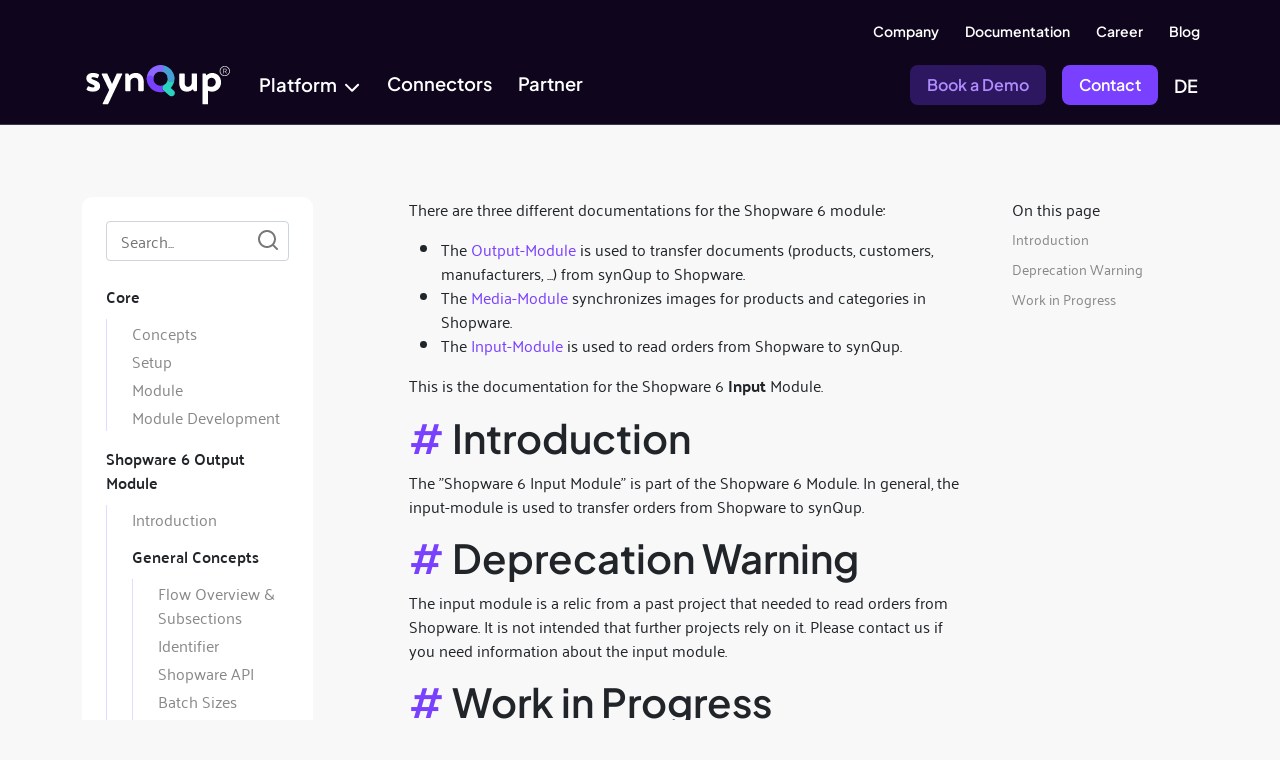

--- FILE ---
content_type: text/css
request_url: https://www.synqup.com/wp-content/themes/synqup/style.css?ver=202312061638
body_size: 36
content:
/*
 Theme Name:   synQup
 Description:  synQup theme
 Author:       synQup GmbH - Christopher Sann
 Author URI:   https://synqup.io
 Template:     bootscore-main
 Version:      5.0.0.4
 Text Domain:  synqup
*/

/*
Add as many files as you need for development.
When you're done, merge them all in the style.css file to reduce file requests.
*/

@import url("css/custom.css");


--- FILE ---
content_type: text/css
request_url: https://www.synqup.com/wp-content/themes/synqup/css/custom.css
body_size: 15177
content:
@charset "UTF-8";
/* ------------------------------------------------------------------------------------------------
  import bootstrap override
--------------------------------------------------------------------------------------------------- */
/*
Override variable defaults
==================================================
This file is used to override default SCSS variables from Bootstrap.

Because of the !default flags, theme variable overrides have to be declared beforehand.
https://getbootstrap.com/docs/5.0/customize/sass/#variable-defaults
*/
/* Old */
/* New */
:root {
  --bs-body-bg: #F8F8F8 !important;
}

/* ------------------------------------------------------------------------------------------------
  import animation files
--------------------------------------------------------------------------------------------------- */
@keyframes flow {
  0% {
    background-position: 0 0;
  }
  100% {
    background-position: -80vw 0;
    @media screen and (min-width: 768px) {
      background-position: -40vw 0;
    }
  }
}
.row.q-progress-bar-container {
  background-color: #573F92;
  border-radius: 20px;
  padding: 2px 16px;
  width: 80vw;
  height: 0.75rem;
}
@media screen and (min-width: 768px) {
  .row.q-progress-bar-container {
    width: 40vw;
  }
}

.q-progress {
  height: 0.5rem;
  border-radius: 20px;
  display: block;
  position: absolute;
  z-index: 9;
  top: 0;
  right: 0;
  bottom: 0;
  left: 0;
  margin: auto;
  width: 80vw;
}
@media screen and (min-width: 768px) {
  .q-progress {
    width: 40vw;
  }
}
.q-progress::before {
  content: "";
  display: block;
  position: absolute;
  z-index: 99;
  top: 0;
  left: 0;
  width: 100%;
  height: 100%;
  border-radius: 15px;
  background-image: linear-gradient(90deg, #4100d9 0%, #c1a6ff 50%, #c1a6ff 50%, #4100d9 100%);
  background-position: 0 0;
  background-repeat: repeat-x;
  animation: flow 8s linear infinite;
}

/* ------------------------------------------------------------------------------------------------
  import base files
--------------------------------------------------------------------------------------------------- */
/* Border Radius */
/*
Evtl. Ebenen von Radius-Stärke wegen Verschachtelung?
Background = 20px, Element in Background = 15px o.ä.
br-1; br-2; br-3; ...
*/
/* Old */
/* Primary */
/* Active */
/* Gray */
/* Secondary */
/* Gradients */
/* Mapping */
::-moz-selection {
  background: #7940FF;
  color: #fff;
}

::selection {
  background: #7940FF;
  color: #fff;
  text-shadow: 0 0 #fff;
}

/* --------------- fonts --------------- */
/* palanquin-regular - latin */
@font-face {
  font-family: "Palanquin";
  font-style: normal;
  font-weight: 400;
  src: local(""), url("../fonts/palanquin-v13-latin-regular.woff2") format("woff2"), url("../fonts/palanquin-v13-latin-regular.woff") format("woff");
  font-display: swap;
}
/* palanquin-500 - latin */
@font-face {
  font-family: "Palanquin";
  font-style: normal;
  font-weight: 500;
  src: local(""), url("../fonts/palanquin-v13-latin-500.woff2") format("woff2"), url("../fonts/palanquin-v13-latin-500.woff") format("woff");
  font-display: swap;
}
/* palanquin-600 - latin */
@font-face {
  font-family: "Palanquin";
  font-style: normal;
  font-weight: 600;
  src: local(""), url("../fonts/palanquin-v13-latin-600.woff2") format("woff2"), url("../fonts/palanquin-v13-latin-600.woff") format("woff");
  font-display: swap;
}
/* palanquin-700 - latin */
@font-face {
  font-family: "Palanquin";
  font-style: normal;
  font-weight: 700;
  src: local(""), url("../fonts/palanquin-v13-latin-700.woff2") format("woff2"), url("../fonts/palanquin-v13-latin-700.woff") format("woff");
  font-display: swap;
}
/* plus-jakarta-sans-regular - latin */
@font-face {
  font-family: "Plus Jakarta Sans";
  font-style: normal;
  font-weight: 400;
  src: local(""), url("../fonts/plus-jakarta-sans-regular.woff2") format("woff2"), url("../fonts/plus-jakarta-sans-regular.ttf") format("ttf");
  font-display: swap;
}
/* plus-jakarta-sans-500 - latin */
@font-face {
  font-family: "Plus Jakarta Sans";
  font-style: normal;
  font-weight: 500;
  src: local(""), url("../fonts/plus-jakarta-sans-500.woff2") format("woff2"), url("../fonts/plus-jakarta-sans-500.ttf") format("ttf");
  font-display: swap;
}
/* plus-jakarta-sans-600 - latin */
@font-face {
  font-family: "Plus Jakarta Sans";
  font-style: normal;
  font-weight: 600;
  src: local(""), url("../fonts/plus-jakarta-sans-600.woff2") format("woff2"), url("../fonts/plus-jakarta-sans-600.ttf") format("ttf");
  font-display: swap;
}
/* plus-jakarta-sans-700 - latin */
@font-face {
  font-family: "Plus Jakarta Sans";
  font-style: normal;
  font-weight: 700;
  src: local(""), url("../fonts/plus-jakarta-sans-700.woff2") format("woff2"), url("../fonts/plus-jakarta-sans-700.ttf") format("ttf");
  font-display: swap;
}
/* ------------------------------------------- */
html, body div#page, body div.site {
  font-family: "Palanquin", sans-serif;
}
html .h1, html .h2, html .h3, html .h4, html .h5, body div#page .h1, body div#page .h2, body div#page .h3, body div#page .h4, body div#page .h5, body div.site .h1, body div.site .h2, body div.site .h3, body div.site .h4, body div.site .h5 {
  font-family: "Plus Jakarta Sans", sans-serif;
}

html h1, html h2, html h3, html h4, html h5, body div#page h2 h1, body div#page h2 h2, body div#page h2 h3, body div#page h2 h4, body div#page h2 h5, body div.site h2 h1, body div.site h2 h2, body div.site h2 h3, body div.site h2 h4, body div.site h2 h5 {
  font-family: "Plus Jakarta Sans", sans-serif;
  font-weight: 600;
}

.site-main p, .site-main li {
  font-size: 18px;
}

.site-main .docs-page p,
.site-main .docs-page li {
  font-size: 1rem;
}

h1 {
  line-height: 1;
  margin-top: 0;
  margin-bottom: 1rem;
}

.sq-alternate-font {
  font-family: "Plus Jakarta Sans", sans-serif;
}
.sq-alternate-font.semibold {
  font-weight: 500;
}

.headline-gradient {
  background-color: #7940FF;
  background-size: 100%;
  -webkit-background-clip: text;
  -webkit-text-fill-color: transparent;
}

.identifier {
  font-size: 1.25rem;
  text-transform: uppercase;
  letter-spacing: 1px;
  color: #0a0a0a;
}

.site-main .h1, .site-main h2 {
  color: #7940FF;
  font-weight: 400;
}
.site-main .h1 {
  font-size: 3.35rem;
}
.site-main .h2 {
  font-size: 2.9rem;
  margin-bottom: 2rem;
}
.site-main .h3, .site-main .h4, .site-main .h5 {
  font-weight: 400;
}
.site-main .h3 {
  font-size: 2.25rem;
}
.site-main .h4 {
  font-size: 1.85rem;
}
.site-main .h5 {
  font-size: 1.35rem;
}

.q-bg-dark .text-primary {
  color: #9466FF !important;
}

@media screen and (max-width: 1400px) {
  .h1 {
    font-size: 2.8475rem !important;
  }
  .h2 {
    font-size: 2.465rem !important;
  }
  .h3 {
    font-size: 1.9125rem !important;
  }
  .h4 {
    font-size: 1.5725rem !important;
  }
}
@media screen and (max-width: 992px) {
  .site-main p, .site-main li {
    font-size: 16px;
  }
  .h1 {
    font-size: 2.01rem !important;
  }
  .h2 {
    font-size: 2.03rem !important;
  }
  .h3 {
    font-size: 1.575rem !important;
  }
  .h4 {
    font-size: 1.295rem !important;
  }
}
@media screen and (max-width: 576px) {
  .h1 {
    font-size: 1.675rem !important;
  }
  .h2 {
    font-size: 1.45rem !important;
  }
  .h3 {
    font-size: 1.125rem !important;
  }
  .h4 {
    font-size: 1.11rem !important;
  }
}
.synqup-text-weight-semibold {
  font-weight: 600 !important;
}

.synqup-text-break-all {
  word-break: break-all;
}

.site a, .nav-link {
  color: #7940FF;
  text-decoration: none;
}

.site a:hover {
  color: #AF8CFF;
  text-decoration: underline;
}

.heading-permalink {
  margin-right: 0.5rem;
}

@media (max-width: 781px) {
  .sq-mobile-text-center {
    text-align: center !important;
  }
}

@media (min-width: 782px) {
  .sq-desktop-text-center {
    text-align: center !important;
  }
}

.sq-big-headline {
  font-size: 2rem !important;
}
@media (min-width: 782px) {
  .sq-big-headline {
    font-size: 3rem !important;
  }
}

.sq-big-font {
  font-size: 1.5rem;
}
@media (min-width: 782px) {
  .sq-big-font {
    font-size: 2.25rem !important;
  }
}

.sq-big-headline-xl {
  font-size: 3rem !important;
}
@media (min-width: 782px) {
  .sq-big-headline-xl {
    font-size: 4rem !important;
  }
}

.sq-big-font-xl {
  font-size: 2rem !important;
}
@media (min-width: 782px) {
  .sq-big-font-xl {
    font-size: 3rem !important;
  }
}

/*

Border-Radius

*/
.br {
  border-radius: 20px;
}

.br-sharp {
  border-radius: 15px;
}

.br-sharper {
  border-radius: 10px;
}

.br-soft {
  border-radius: 25px;
}

.br-softer {
  border-radius: 30px;
}

/*

Text Color

*/
.c_primary {
  color: #7940FF !important;
}

.c_g5 {
  color: #F9F9F9 !important;
}

.c_g60 {
  color: #8B8B8B !important;
}

/*

Background

*/
.bgc-gray {
  background-color: #F9F9F9;
}

.bg_transparent {
  background-color: rgba(255, 255, 255, 0.0666666667);
  backdrop-filter: blur(10px);
}

.bg_transparent--brighter {
  background-color: rgba(255, 255, 255, 0.4666666667);
  backdrop-filter: blur(10px) brightness(1.1);
}

.bg_lila-gradient {
  background: linear-gradient(90deg, #AC05F1 0%, #7940FF 100%);
}

.bg_flow {
  background-image: url("https://www.synqup.io/wp-content/uploads/2022/05/flow-visualization_bw.jpg");
  background-color: #f6f6f6;
  background-position: center;
  background-repeat: no-repeat;
  background-size: cover;
}

.bg_white {
  background-color: #fff;
}

.bg-g5 {
  background-color: #F9F9F9;
}

.bg-g10 {
  background-color: #F1F1F1;
}

.bg-g20 {
  background-color: #E3E3E3;
}

/* ------------------------------------------------------------------------------------------------
  import component files
--------------------------------------------------------------------------------------------------- */
.accordion .accordion-header {
  border-bottom: 1px solid white;
}
.accordion .accordion-headline {
  font-family: "Plus Jakarta Sans";
  color: #fff;
}
.accordion .accordion-headline-icon {
  width: 32px;
  height: 32px;
  margin-right: 1rem;
}
.accordion .accordion-button:after {
  background-image: url("data:image/svg+xml,%3csvg xmlns='http://www.w3.org/2000/svg' viewBox='0 0 16 16' fill='%23ffffff'%3e%3cpath fill-rule='evenodd' d='M1.646 4.646a.5.5 0 0 1 .708 0L8 10.293l5.646-5.647a.5.5 0 0 1 .708.708l-6 6a.5.5 0 0 1-.708 0l-6-6a.5.5 0 0 1 0-.708z'/%3e%3c/svg%3e");
}
.accordion .accordion-button:not(.collapsed)::after {
  background-image: url("data:image/svg+xml,%3csvg xmlns='http://www.w3.org/2000/svg' viewBox='0 0 16 16' fill='%23ffffff'%3e%3cpath fill-rule='evenodd' d='M1.646 4.646a.5.5 0 0 1 .708 0L8 10.293l5.646-5.647a.5.5 0 0 1 .708.708l-6 6a.5.5 0 0 1-.708 0l-6-6a.5.5 0 0 1 0-.708z'/%3e%3c/svg%3e");
}
.accordion .accordion-item,
.accordion .accordion-button {
  background-color: transparent;
}
.accordion .accordion-button:not(.collapsed) {
  color: unset !important;
  background-color: transparent !important;
  box-shadow: unset !important;
}
.accordion .accordion-button:focus {
  box-shadow: none !important;
}

.accordion#platformbenefits .accordion-header, .accordion#platformbenefits .accordion-item, .accordion#platformbenefits .accordion-button, .accordion#platformbenefits .accordion-button:not(.collapsed), .accordion.sq-rd24 .accordion-header, .accordion.sq-rd24 .accordion-item, .accordion.sq-rd24 .accordion-button, .accordion.sq-rd24 .accordion-button:not(.collapsed) {
  background-color: unset;
  border: unset;
}
.accordion#platformbenefits .accordion-item, .accordion.sq-rd24 .accordion-item {
  border-bottom: 1px solid #F3F3F3;
}
.accordion#platformbenefits .accordion-item:first-child, .accordion.sq-rd24 .accordion-item:first-child {
  border-top: 1px solid #F3F3F3;
}
.accordion#platformbenefits .accordion-item:first-of-type, .accordion#platformbenefits .accordion-item:last-of-type, .accordion.sq-rd24 .accordion-item:first-of-type, .accordion.sq-rd24 .accordion-item:last-of-type {
  border-radius: unset;
}
.accordion#platformbenefits .accordion-button, .accordion#platformbenefits .accordion-button:not(.collapsed), .accordion.sq-rd24 .accordion-button, .accordion.sq-rd24 .accordion-button:not(.collapsed) {
  color: #F3F3F3;
  font-weight: bold;
  font-size: 1.5rem;
}
@media (min-width: 782px) {
  .accordion#platformbenefits .accordion-button, .accordion#platformbenefits .accordion-button:not(.collapsed), .accordion.sq-rd24 .accordion-button, .accordion.sq-rd24 .accordion-button:not(.collapsed) {
    font-size: 28px;
  }
}
.accordion#platformbenefits .accordion-button::after, .accordion#platformbenefits .accordion-button:not(.collapsed)::after, .accordion.sq-rd24 .accordion-button::after, .accordion.sq-rd24 .accordion-button:not(.collapsed)::after {
  filter: brightness(100);
}
.accordion#platformbenefits .accordion-button img, .accordion#platformbenefits .accordion-button:not(.collapsed) img, .accordion.sq-rd24 .accordion-button img, .accordion.sq-rd24 .accordion-button:not(.collapsed) img {
  margin-right: 1rem;
  width: 2.5rem;
}

.q-many-more-badge {
  width: calc((100% - 20px) / 2);
  height: auto;
  text-align: center;
  font-size: 1.5rem;
}

@media screen and (min-width: 768px) {
  .q-many-more-badge {
    width: calc((100% - 0px) / 1);
  }
}
@media screen and (min-width: 1201px) {
  .q-many-more-badge {
    width: calc((100% - 30px) / 4);
  }
}
.page .btn-primary {
  background-color: #29D3BF;
  border-color: #29D3BF;
}
.page .btn-secondary {
  background-color: #29D3BF;
  border-color: #29D3BF;
}

.synqup-button-primary {
  background-color: #29D3BF;
  color: rgba(255, 255, 255, 0.8666666667);
  border-radius: 4px;
  border: 0;
  padding: 0 0.5rem;
  transition: 0.5s;
}
.synqup-button-primary:hover {
  filter: brightness(110%);
}

.synqup-download-button {
  font-size: 1.5rem;
}

/* NEW */
.q-btn {
  padding: 10px 28px;
  border-radius: 4px;
  border: 1px solid #29D3BF;
  transition: 0.3s;
}
.q-btn:hover {
  border-color: #54DCCC;
}

.q-btn--primary {
  background-color: #29D3BF;
  border-color: #29D3BF;
  color: #ffffff;
}
.q-btn--primary:hover {
  background-color: #54DCCC;
  border-color: #54DCCC;
}

.q-btn--secondary {
  background-color: rgba(41, 211, 191, 0.0666666667);
  border-color: #29D3BF;
  color: #29D3BF;
}
.q-btn--secondary:hover {
  filter: brightness(105%);
}

.q-btn--tertiary {
  background-color: rgba(41, 211, 191, 0);
  border-color: rgba(41, 211, 191, 0);
  color: #29D3BF;
  transition: 0.3s;
}
.q-btn--tertiary:hover {
  background-color: rgba(41, 211, 191, 0.0666666667);
  border-color: rgba(41, 211, 191, 0.0666666667);
  filter: grayscale(0%);
}

.q-btn--quaternary, .q-btn--quaternary-alternative {
  background-color: #7940FF;
  border: none;
  color: #ffffff;
  padding: 8px 17px;
  border-radius: 8px;
  font-weight: 600;
}
.q-btn--quaternary:hover, .q-btn--quaternary-alternative:hover {
  background-color: #9466FF;
}

.q-btn--quaternary-alternative {
  background-color: rgba(121, 64, 255, 0.2);
  color: #7940FF;
}
.q-btn--quaternary-alternative:hover {
  background-color: #9466FF;
  color: #ffffff;
}

.q-btn--outline {
  background-color: rgba(255, 255, 255, 0);
  color: #29D3BF;
}
.q-btn--outline:hover {
  filter: brightness(105%);
}

.circle-button {
  position: relative;
  display: inline-block;
  float: left;
  transform: translateY(70px);
}
.circle-button svg {
  fill: currentColor;
  height: auto;
  max-width: 66vmin;
  transform-origin: center;
  position: absolute;
  width: 150px;
  height: 150px;
  margin: -60px 0 0 -60px;
  -webkit-animation: spin 16s linear infinite;
  -moz-animation: spin 16s linear infinite;
  animation: spin 16s linear infinite;
}
.circle-button textPath {
  fill: #29D3BF;
}
.circle-button .circle-button__arrow {
  transform: rotate(90deg);
  width: 24px;
  margin-left: 4px;
}

.q-link {
  color: #29D3BF;
  filter: grayscale(100%);
  transition: 0.3s;
}
.q-link:hover {
  filter: grayscale(0%);
}

.q-btn-wrapper a, .site-main .q-contact-form input.wpcf7-submit, .q-contact-form-global input.wpcf7-submit {
  font-size: 1rem;
  border: unset;
  padding: 0.5rem 1rem;
  border-radius: 8px;
  background-color: #29D3BF;
  color: white;
  text-decoration: none;
  transition: 0.3s;
  font-family: "Plus Jakarta Sans", sans-serif;
}
.q-btn-wrapper a:hover, .site-main .q-contact-form input.wpcf7-submit:hover, .q-contact-form-global input.wpcf7-submit:hover {
  background-color: #54DCCC;
  color: white !important;
}

@-moz-keyframes spin {
  100% {
    -moz-transform: rotate(360deg);
  }
}
@-webkit-keyframes spin {
  100% {
    -webkit-transform: rotate(360deg);
  }
}
@keyframes spin {
  100% {
    -webkit-transform: rotate(360deg);
    transform: rotate(360deg);
  }
}
.q-btn-wrapper a {
  color: #F3F3F3;
  font-weight: bold;
}
.q-btn-wrapper a.btn-primary {
  background-color: #7940FF;
}
.q-btn-wrapper a.btn-primary:hover {
  background-color: #9d73ff;
}
.q-btn-wrapper a.btn-primary-darkened {
  background-color: #422e70;
}
.q-btn-wrapper a.btn-primary-darkened:hover {
  background-color: #573d94;
}
.q-btn-wrapper a.btn-primary-darkened2 {
  background-color: #2f1761;
}
.q-btn-wrapper a.btn-primary-darkened2:hover {
  background-color: #43218a;
}
.q-btn-wrapper a.btn-primary-desaturated {
  background-color: #271e33;
}
.q-btn-wrapper a.btn-primary-desaturated:hover {
  background-color: #403153;
}
.q-btn-wrapper a.btn-secondary {
  background-color: #29D3BF;
}
.q-btn-wrapper a.btn-secondary:hover {
  background-color: #52ddcd;
}
.q-btn-wrapper a.btn-gray {
  background-color: #575060;
}
.q-btn-wrapper a.btn-gray:hover {
  background-color: #70677c;
}

.card.card-primary .q-btn-wrapper a.btn-primary {
  background-color: #7940FF;
}
.card.card-primary .q-btn-wrapper a.btn-primary:hover {
  background-color: #9d73ff;
}

#scrollToTopBtn {
  display: block;
  position: fixed;
  bottom: 44px;
  left: 10px;
  width: 26px;
  height: 26px;
  box-shadow: 0 0 5px 0 rgba(0, 0, 0, 0.25);
  padding: 0;
  line-height: 0;
  z-index: 1000;
  background-color: #7940FF;
  color: white;
  border: none;
  border-radius: 50%;
  font-size: 20px;
  cursor: pointer;
  opacity: 0;
  visibility: hidden;
  transition: opacity 0.25s ease, visibility 0.25s ease;
}
#scrollToTopBtn.show {
  opacity: 1;
  visibility: visible;
}
#scrollToTopBtn:hover {
  background-color: #9d73ff;
}

.btn-padding a {
  padding: 0.5rem 1rem;
}

.card.card-primary {
  background-color: #7940FF;
  color: #F3F3F3;
}
.card.card-primary-darkened {
  background-color: #422e70;
  color: #F3F3F3;
}
.card.card-primary-darkened2 {
  background-color: #2f1761;
  color: #F3F3F3;
}
.card.card-primary-desaturated {
  background-color: #271e33;
  color: #F3F3F3;
}
.card.card-secondary {
  background-color: #29D3BF;
  color: #F3F3F3;
}
.card.card-light {
  background-color: #F3F3F3;
  color: #212121;
}
.card.card-row {
  flex-direction: row;
}
.card.card-dna {
  padding: 1rem;
  border-radius: 16px;
  background-color: #2f1761;
  background-image: url(https://www.synqup.com/wp-content/uploads/2024/06/synqup-dna-bg.png);
  background-size: 100%;
  background-position-y: center;
  background-repeat: repeat-x;
}
.card.card-dna:nth-child(odd) {
  background-image: url(https://www.synqup.com/wp-content/uploads/2024/06/synqup-dna-bg-2.png);
}
@media (min-width: 782px) {
  .card.card-dna.sq-bg-top {
    background-position-y: 2rem;
  }
}
@media (max-width: 781px) {
  .card.card-left {
    border-radius: 40px;
  }
  .card.card-left .rd24-newproject {
    padding: 0;
    margin-top: -2rem;
  }
  .card.card-left .rd24-newproject .wp-block-image img {
    max-width: 120%;
    margin: -2rem 0px -1rem -2rem;
  }
}
@media (min-width: 992px) {
  .card.card-left .rd24-newproject .wp-block-image img {
    margin-top: -1rem;
  }
}
@media (min-width: 782px) {
  .card.card-left {
    border-top-left-radius: 0;
    border-bottom-left-radius: 0;
    border-top-right-radius: 20px;
    border-bottom-right-radius: 20px;
  }
  .card.card-left.radius-xl {
    border-top-right-radius: 40px;
    border-bottom-right-radius: 40px;
  }
  .card.card-left::before {
    content: "";
    position: absolute;
    background-color: #2f1761;
    height: calc(100% + 2px);
    width: 100%;
    z-index: 0;
    top: -1px;
    left: -100%;
  }
}

@media (min-width: 782px) {
  .card-right {
    border-top-right-radius: 0;
    border-bottom-right-radius: 0;
    border-top-left-radius: 20px;
    border-bottom-left-radius: 20px;
  }
  .card-right.radius-xl {
    border-top-left-radius: 40px;
    border-bottom-left-radius: 40px;
  }
  .card-right::after {
    content: "";
    position: absolute;
    background-color: #2f1761;
    height: calc(100% + 2px);
    width: 100%;
    z-index: 0;
    top: -1px;
    right: -100%;
  }
}
.card.rd24-radius-lg {
  border-radius: 20px;
}

.synqup-contact-button {
  margin-left: 1rem;
}

.synqup-shadow-card {
  box-shadow: 0 0 38px rgba(0, 0, 0, 0.1);
  border-radius: 25px;
  padding: 3rem 1.5rem 2rem;
  margin: 2rem 0;
}

.synqup-customer-boxes .wp-block-column {
  max-width: 300px;
  font-size: 1.25rem;
}

.top-button {
  display: none;
}
.top-button.visible {
  display: block;
}

.synqup-changelog > li {
  border: 1px solid #F3F3F3;
  border-radius: 4px;
  padding: 1rem;
  cursor: pointer;
  position: relative;
}
.synqup-changelog > li:hover {
  background-color: #fbfbfb;
}
.synqup-changelog > li:hover::after {
  color: #7940FF;
}
.synqup-changelog > li::after {
  content: "▾";
  color: #9E9E9E;
  font-size: 1.25rem;
  display: inline-block;
  position: absolute;
  right: 1.5rem;
  top: 1.5rem;
}
.synqup-changelog > li.expanded::after {
  content: "▴";
}
.synqup-changelog > li a {
  font-size: 1.5rem;
  margin-right: 1rem;
}
.synqup-changelog > li time {
  display: initial;
  font-weight: 600;
  background-color: #F3F3F3;
  border-radius: 4px;
  padding: 0.25rem 0.5rem;
  white-space: nowrap;
}
.synqup-changelog > li .wp-block-latest-posts__post-full-content {
  visibility: hidden;
  opacity: 0;
  height: 0;
  transition: unset;
}
.synqup-changelog > li .wp-block-latest-posts__post-full-content .wp-block-columns, .synqup-changelog > li .wp-block-latest-posts__post-full-content .wp-block-column {
  display: none;
}
.synqup-changelog > li.expanded .wp-block-latest-posts__post-full-content {
  visibility: visible;
  opacity: 1;
  height: auto;
  transition: 1s;
  margin-top: 1rem;
}
.synqup-changelog > li.expanded .wp-block-latest-posts__post-full-content .wp-block-columns, .synqup-changelog > li.expanded .wp-block-latest-posts__post-full-content .wp-block-column {
  display: unset;
}

.synqup-to-contact span {
  transition: 0.25s;
}
.synqup-to-contact:hover span {
  margin-left: 0.5rem;
}

.synqup-confluence .synqup-shadow-card {
  color: #7940FF;
  font-weight: 600;
  text-align: center;
  box-shadow: 0 0 12px rgba(121, 64, 255, 0.15);
  margin: 2rem;
}
.synqup-confluence .synqup-line-l {
  background: linear-gradient(to bottom, #7940FF, #9d73ff);
  width: 0.5rem;
  height: 6rem;
  margin: 0 auto;
}
@media (min-width: 768px) {
  .synqup-confluence .synqup-line-l {
    background: linear-gradient(to right, #7940FF, #9d73ff);
    margin: 3rem 0;
    width: 100%;
    height: 0.5rem;
  }
}
.synqup-confluence .synqup-line-r {
  background: linear-gradient(to bottom, #29D3BF, #7940FF);
  width: 0.5rem;
  height: 6rem;
  margin: 0 auto;
}
@media (min-width: 768px) {
  .synqup-confluence .synqup-line-r {
    background: linear-gradient(to right, #29D3BF, #7940FF);
    margin: 3rem 0;
    width: 100%;
    height: 0.5rem;
  }
}
.synqup-confluence .synqup-systems div {
  display: inline-block;
  margin: 1rem;
}
@media (min-width: 768px) {
  .synqup-confluence .synqup-systems div {
    display: block;
    margin: 2rem 0;
  }
}

*.cmpbox {
  border-top: solid 12px #7940FF !important;
}

*.cmpboxbtnno, A.cmpboxbtnno, A.cmpboxbtnno:link,
*.cmpboxbtnyes, A.cmpboxbtnyes, A.cmpboxbtnyes:link,
.cmpfullscreen *.cmpboxbtnyes, .cmpfullscreen A.cmpboxbtnyes,
*.cmpboxbtnsave, A.cmpboxbtnsave, A.cmpboxbtnsave:link,
.cmpfullscreen A.cmpboxbtnyes:link {
  background-color: #7940FF !important;
}

.cmpmorelink, A.cmpmorelink, A.cmpmorelink:link,
.cmpmore A, .cmpmore A:link,
.cmpfullscreen .cmpmorelink, .cmpfullscreen A.cmpmorelink,
.cmpfullscreen A.cmpmorelink:link {
  color: #7940FF !important;
}

.site-main .q-contact-form {
  background: #1E1040;
  border-radius: 20px;
  color: #FBFAFF;
}
.site-main .q-contact-form h2.h2 {
  color: #FBFAFF;
}
.site-main .q-contact-form input:not(.wpcf7-submit), .site-main .q-contact-form textarea {
  background-color: #3D2080;
  border: 1px solid transparent;
  border-radius: 0;
  border-bottom: 1px solid #2C1661;
}
.site-main .q-contact-form input:not(.wpcf7-submit)::placeholder, .site-main .q-contact-form textarea::placeholder {
  color: #FBFAFF;
}
.site-main .q-contact-form input:not(.wpcf7-submit):hover, .site-main .q-contact-form textarea:hover {
  border: 1px solid #29D3BF;
}
.site-main .q-contact-form input:not(.wpcf7-submit):focus, .site-main .q-contact-form textarea:focus {
  box-shadow: 0 0 6px #29D3BF;
}
.site-main .q-contact-form .q-contact-form__string input, .site-main .q-contact-form .q-contact-form__string textarea, .site-main .q-contact-form .q-contact-form__string label {
  width: 100%;
  height: 40px;
  margin-top: 5px;
  color: #F9F9F9;
}
.site-main .q-contact-form .wpcf7-form strong {
  font-weight: 600;
}
.site-main .q-contact-form input[type=checkbox] {
  /* Add if not using autoprefixer */
  -webkit-appearance: none;
  /* Remove most all native input styles */
  appearance: none;
  /* For iOS < 15 */
  background-color: #1E1040;
  /* Not removed via appearance */
  font: inherit;
  color: currentColor;
  width: 1.5em;
  height: 1.5em;
  border: 1px solid #FBFAFF;
  border-radius: 0;
  transform: translateY(-0.075em);
  display: inline-grid;
  place-content: center;
  margin: 0 0.5em 0 0;
}
.site-main .q-contact-form input[type=checkbox]::before {
  content: "";
  width: 1em;
  height: 1em;
  clip-path: polygon(14% 44%, 0 65%, 50% 100%, 100% 16%, 80% 0%, 43% 62%);
  transform: scale(0);
  transform-origin: bottom left;
  transition: 120ms transform ease-in-out;
  box-shadow: inset 1em 1em #FBFAFF;
  /* Windows High Contrast Mode */
  background-color: #1E1040;
}
.site-main .q-contact-form input[type=checkbox]:checked::before {
  transform: scale(1);
}
.site-main .q-contact-form .q-contact-form__checkbox .wpcf7-list-item {
  margin-left: unset;
}

.q-textarea {
  height: 120px;
}

/*
 Override Contact Form 7 Styles
 */
.wpcf7 form .wpcf7-response-output {
  margin: 2em 0;
  padding: 25px;
  border: 0;
  background-color: rgba(121, 64, 255, 0.11);
  color: #5B30BF;
  font-weight: 500;
  border-radius: 5px;
}

.wpcf7 form.sent .wpcf7-response-output {
  background-color: rgba(41, 211, 191, 0.11);
  color: #29D3BF;
}

.wpcf7 form.failed .wpcf7-response-output,
.wpcf7 form.aborted .wpcf7-response-output,
.wpcf7 form.invalid .wpcf7-response-output,
.wpcf7 form.unaccepted .wpcf7-response-output {
  background-color: rgba(236, 75, 75, 0.0666666667);
  color: #EC4B4B;
}

.wpcf7 form.spam .wpcf7-response-output {
  background-color: rgba(255, 118, 56, 0.0666666667);
  color: #FF7638;
}

.q-contact-form-global {
  background-color: transparent;
}
.q-contact-form-global .section-form {
  color: #FBFAFF;
}
.q-contact-form-global .section-form h3 {
  font-size: 48px;
  line-height: 54px;
}
@media (max-width: 1200px) {
  .q-contact-form-global .section-form h3 {
    font-size: 2rem;
    line-height: 100%;
  }
}
.q-contact-form-global .section-form > div {
  background-color: #1e1040;
  border-radius: 20px;
}
.q-contact-form-global .section-form .form label {
  font-weight: 500;
  font-family: "Plus Jakarta Sans";
}
.q-contact-form-global .section-form .form input:not(.wpcf7-submit), .q-contact-form-global .section-form .form textarea {
  background-color: #3D2080;
  border-radius: 0;
  border: 1px solid transparent;
}
.q-contact-form-global .section-form .form input:not(.wpcf7-submit)::placeholder, .q-contact-form-global .section-form .form textarea::placeholder {
  color: #FBFAFF;
}
.q-contact-form-global .section-form .form input:not(.wpcf7-submit):hover, .q-contact-form-global .section-form .form textarea:hover {
  border: 1px solid #FBFAFF;
}
.q-contact-form-global .section-form .form input:not(.wpcf7-submit):focus, .q-contact-form-global .section-form .form textarea:focus {
  border: 1px solid #FBFAFF;
}
.q-contact-form-global .section-form .form .wpcf7-file {
  background-color: transparent !important;
}
.q-contact-form-global .section-form .form .wpcf7-file:hover {
  border: 1px solid transparent !important;
}
.q-contact-form-global .section-form .form .wpcf7-file:focus {
  box-shadow: none !important;
}
.q-contact-form-global .section-form .form .q-contact-form__string input, .q-contact-form-global .section-form .form .q-contact-form__string textarea, .q-contact-form-global .section-form .form .q-contact-form__string label {
  width: 100%;
  height: 40px;
  margin-top: 5px;
  color: #F9F9F9;
}
.q-contact-form-global .section-form .form .wpcf7-form strong {
  font-weight: 600;
}
.q-contact-form-global .section-form .form input[type=checkbox] {
  /* Add if not using autoprefixer */
  -webkit-appearance: none;
  /* Remove most all native input styles */
  appearance: none;
  /* For iOS < 15 */
  font: inherit;
  color: currentColor;
  width: 23px;
  height: 23px;
  border: 1px solid #FBFAFF;
  display: inline-grid;
  place-content: center;
  margin: 0 0.5em 0 0;
  border-radius: 7px;
  background-color: #fff;
  transform: translateY(2px);
}
.q-contact-form-global .section-form .form input[type=checkbox]::before {
  content: "";
  width: 1em;
  height: 1em;
  clip-path: polygon(14% 44%, 0 65%, 50% 100%, 100% 16%, 80% 0%, 43% 62%);
  transform: scale(0);
  transform-origin: bottom left;
  transition: 120ms transform ease-in-out;
  background-color: #29D3BF;
}
.q-contact-form-global .section-form .form input[type=checkbox]:checked::before {
  transform: scale(1);
}
.q-contact-form-global .section-form .form .q-contact-form__checkbox .wpcf7-list-item {
  margin: 0 1em 0 0;
  padding: 4px 0;
}
.q-contact-form-global .section-form .form .q-contact-form__checkbox .wpcf7-list-item label {
  font-weight: 400;
  font-family: "Palanquin";
}
.q-contact-form-global .section-form .form input:not(.wpcf7-submit):not(.file-upload):not([type=checkbox]),
.q-contact-form-global .section-form .form textarea {
  background-color: rgba(255, 255, 255, 0.1);
  border-radius: 10px;
}
.q-contact-form-global .section-form .form .q-contact-form-submit-reverse > p {
  display: flex;
  flex-direction: row-reverse;
  align-items: center;
}
.q-contact-form-global .section-form .form input[type=submit] {
  background: #7940ff;
}
.q-contact-form-global .section-form .form a {
  text-decoration: underline;
  color: #FBFAFF;
}
.q-contact-form-global .section-contact .subsections-contact-persons {
  border-radius: 20px;
}
.q-contact-form-global .section-contact h3 {
  font-size: 48px;
  color: #1e1040;
  font-weight: 600;
  line-height: 70px;
}
@media (max-width: 1200px) {
  .q-contact-form-global .section-contact h3 {
    font-size: 2rem;
    line-height: 100%;
  }
}
.q-contact-form-global .section-contact p {
  color: #1e1040;
}
.q-contact-form-global .section-contact .contact-form-carousel, .q-contact-form-global .section-contact .contact-form-carousel-no-slide {
  position: relative;
  width: calc(100% - 30px);
  height: 200px;
  margin: 0 auto;
  transform: translateX(-15px);
}
.q-contact-form-global .section-contact .contact-form-carousel .carousel-content, .q-contact-form-global .section-contact .contact-form-carousel-no-slide .carousel-content {
  position: relative;
  overflow: hidden;
  transition: width 0.4s;
  height: 100%;
}
.q-contact-form-global .section-contact .contact-form-carousel .slide, .q-contact-form-global .section-contact .contact-form-carousel-no-slide .slide {
  height: 100%;
  position: absolute;
  z-index: 1;
  transition: left 0.4s cubic-bezier(0.47, 0.13, 0.15, 0.89);
}
.q-contact-form-global .section-contact .contact-form-carousel .contact-person-wrapper, .q-contact-form-global .section-contact .contact-form-carousel-no-slide .contact-person-wrapper {
  display: flex;
  flex-direction: column;
  align-items: center;
}
.q-contact-form-global .section-contact .contact-form-carousel .contact-person-email-and-telephone, .q-contact-form-global .section-contact .contact-form-carousel-no-slide .contact-person-email-and-telephone {
  display: flex;
  flex-direction: column;
  justify-content: center;
}
.q-contact-form-global .section-contact .contact-form-carousel .contact-person-email-and-telephone > p, .q-contact-form-global .section-contact .contact-form-carousel-no-slide .contact-person-email-and-telephone > p {
  margin: 0;
  color: #FBFAFF !important;
}
.q-contact-form-global .section-contact .contact-form-carousel .contact-person-name, .q-contact-form-global .section-contact .contact-form-carousel-no-slide .contact-person-name {
  color: #1e1040;
  font-weight: 900;
  margin: 0;
}
@media (min-width: 991px) and (max-width: 1199px), (max-width: 767px) {
  .q-contact-form-global .section-contact .contact-form-carousel .contact-person-name, .q-contact-form-global .section-contact .contact-form-carousel-no-slide .contact-person-name {
    font-size: 16px !important;
  }
}
.q-contact-form-global .section-contact .contact-form-carousel .contact-person-name > span, .q-contact-form-global .section-contact .contact-form-carousel-no-slide .contact-person-name > span {
  font-weight: 400;
}
.q-contact-form-global .section-contact .contact-form-carousel .contact-persons-nav, .q-contact-form-global .section-contact .contact-form-carousel-no-slide .contact-persons-nav {
  position: absolute;
  z-index: 2;
  cursor: pointer;
  top: 50%;
  transform: translateY(-50%);
  right: -30px;
}
.q-contact-form-global .section-contact .contact-form-carousel .contact-persons-nav > p, .q-contact-form-global .section-contact .contact-form-carousel-no-slide .contact-persons-nav > p {
  margin: 0;
}
.q-contact-form-global .section-contact .contact-form-carousel-no-slide {
  height: unset;
}
.q-contact-form-global .section-contact .contact-form-carousel-no-slide .carousel-content {
  display: flex;
}
.q-contact-form-global .section-contact .contact-form-carousel-no-slide .carousel-content .slide {
  position: relative;
  width: 50%;
}
.q-contact-form-global .section-contact .contact-form-carousel-no-slide .carousel-content .slide .contact-person-wrapper {
  align-items: start;
}
.q-contact-form-global .section-contact .subsection-contact-information {
  background-color: #1e1040;
  border-radius: 20px;
}
.q-contact-form-global .section-contact .subsection-contact-information .list-item {
  background-color: rgba(255, 255, 255, 0.1);
  border-radius: 20px;
}
.q-contact-form-global .section-contact .subsection-contact-information .list-item * {
  margin: 0;
  color: #FBFAFF;
}
.q-contact-form-global .section-contact .subsection-contact-information .list-item p {
  font-family: "Plus Jakarta Sans";
}
.q-contact-form-global .section-contact .subsection-contact-information .list-item .icon-wrapper-contact-form {
  background-color: #7940ff;
  border-radius: 100%;
  width: 48px;
  min-width: 48px;
  height: 48px;
}
.q-contact-form-global .section-contact .subsection-contact-information .list-item .icon-wrapper-contact-form > p {
  line-height: unset;
  font-size: 0;
}

.sq-contact-form-offset .section-contact {
  padding-right: unset;
}

.frc-captcha {
  background-color: rgba(255, 255, 255, 0.1) !important;
  border-color: rgba(255, 255, 255, 0.1) !important;
  border-radius: 10px;
  padding-bottom: 8px;
}

.frc-button {
  background-color: #7940ff !important;
  margin: 8px 0;
  border-radius: 6px;
}

.frc-text {
  overflow: hidden;
}

.site-content .wp-block-table.borderless tbody, .site-content .wp-block-table.borderless td, .site-content .wp-block-table.borderless tfoot, .site-content .wp-block-table.borderless th, .site-content .wp-block-table.borderless thead, .site-content .wp-block-table.borderless tr, .site-content table.borderless tbody, .site-content table.borderless td, .site-content table.borderless tfoot, .site-content table.borderless th, .site-content table.borderless thead, .site-content table.borderless tr {
  border: unset !important;
}
.site-content tbody, .site-content td, .site-content tfoot, .site-content th, .site-content thead, .site-content tr {
  border: 1px solid #dee2e6;
  padding: 0.25rem;
}

/* , .entry-content */
.synqup-docu table {
  width: 100%;
  margin: 0;
  padding: 0;
  border-collapse: collapse;
  border-spacing: 0;
}
.synqup-docu table tr {
  padding: 5px;
}
.synqup-docu table th, .synqup-docu table td {
  padding: 10px;
  text-align: center;
  word-break: normal;
}
.synqup-docu table th {
  text-transform: uppercase;
  font-size: 14px;
  letter-spacing: 1px;
}
@media screen and (max-width: 600px) {
  .synqup-docu {
    /*table thead {
      display: none;
    }*/
  }
  .synqup-docu table {
    display: flex;
    flex-direction: column;
    border: 0;
  }
  .synqup-docu table thead {
    position: sticky;
    top: 4rem;
    background-color: rgba(255, 255, 255, 0.95);
    margin-bottom: 0;
  }
  .synqup-docu table thead th {
    width: 100%;
    display: block;
    word-break: break-word;
    font-size: 0.75rem;
  }
  .synqup-docu tbody, .synqup-docu tfoot, .synqup-docu thead, .synqup-docu tr {
    border: unset;
    width: 100%;
  }
  .synqup-docu table tr {
    margin-bottom: 10px;
    display: block;
  }
  .synqup-docu table td {
    display: block;
    text-align: right;
    font-size: 13px;
  }
  .synqup-docu table td:before {
    content: attr(data-label);
    float: left;
    text-transform: uppercase;
    font-weight: bold;
  }
}

.list li {
  list-style: none;
  position: relative;
  padding: 3px 0 2px 25px;
}
.list li::before {
  content: "•";
  position: absolute;
  left: 0;
}

.list--align {
  margin-left: -32px;
}

.list--c-primary li::before {
  color: #7940FF;
}

.list--cross li {
  padding-bottom: 20px;
}
.list--cross li::before {
  content: url("https://www.synqup.com/wp-content/uploads/2024/07/crossed.svg");
  transform: translate(-5px, 2px) scale(0.75);
}

.list--green-checkmark li {
  padding-bottom: 20px;
  margin-left: 5px;
}
.list--green-checkmark li::before {
  content: url("https://www.synqup.io/wp-content/uploads/2022/05/green-checkmark.svg");
  transform: translate(-5px, 2px);
}

.list--purple-checkmark li {
  padding-bottom: 20px;
  margin-left: 5px;
}
.list--purple-checkmark li::before {
  content: url("https://www.synqup.io/wp-content/uploads/2022/05/purple-checkmark.svg");
  transform: translate(-5px, 2px);
}

.tab-gallery--small .tab-gallery_link {
  font-size: 1.1rem;
  padding-bottom: 1rem;
  padding-top: 1rem;
  font-weight: 500;
}

.tab-gallery_links {
  display: flex;
  height: 100%;
}

.tab-gallery_icon {
  display: inline-block;
  margin-right: 15px;
  filter: grayscale(100%);
  height: 45px;
}

.tab-gallery_link {
  background-color: rgba(0, 0, 0, 0);
  border-radius: 20px;
  border: none;
  margin-bottom: 0.25rem;
  width: 100%;
  padding: 2rem;
  font-size: 1.25rem;
  font-weight: 600;
  text-align: left;
}

.tab-gallery_link.active {
  background-color: rgba(121, 64, 255, 0.1);
  color: #7940FF;
}
.tab-gallery_link.active .tab-gallery_icon {
  filter: grayscale(0%);
}

.tab-gallery_link_flow .tab-gallery_icon, .tab-gallery_link_flowexecution .tab-gallery_icon {
  padding: 3px 0px;
}

.tab-gallery_content {
  display: flex;
  flex-direction: row;
  flex-wrap: wrap;
  background-color: #F9F9F9;
  border-radius: 20px;
  padding: 2rem;
}

.tab-gallery_content-image {
  background-color: #ddd;
  width: 40%;
  padding: 2rem;
}

.tab-gallery_content-text {
  width: 60%;
  padding: 2rem;
}

.tab-gallery--h200 {
  height: 200px;
}

.tab-gallery--h300 {
  height: 300px;
}

.tab-gallery--h400 {
  height: 400px;
}

.tab-gallery--h500 {
  height: 500px;
}

.tab-gallery--h600 {
  height: 600px;
}

.tab-gallery--h800 {
  height: 800px;
}

.slider-container {
  position: relative;
  margin-top: 3%;
}

.control {
  list-style: none;
}

.control li {
  position: absolute;
  z-index: 99;
  top: 50%;
  transform: translateY(-50%);
  color: white;
  padding: 12px 20px;
  cursor: pointer;
}

.control li img {
  width: 20px;
  height: 20px;
}

.control li.prev {
  left: -45px;
}

.control li.next {
  right: -45px;
}

.tns-nav {
  text-align: center;
  margin-top: 15px;
  margin-bottom: 15px;
}

.tns-nav button {
  height: 13px;
  width: 8px;
  background-color: #a5a5a5;
  border: none;
  margin-left: 7px;
  border-radius: 50%;
}

.tns-nav .tns-nav-active {
  background-color: black;
}

/*
.home-hero-container {
  height: 70vh;
}

.home-hero {
  display: flex;
  flex-direction: column;
  justify-content: center;
}

.home-hero_left {
}

.home-hero_placeholder {
  min-width: 200px;
  height: 500px;
  width: 100%;
  background-color: #ddd;
}


@media (max-width: $lg) {
  .home-hero-container {
    height: 80vh;
  }
}
*/
.home-hero {
  height: 80vh;
}
.home-hero p {
  font-weight: 400 !important;
}

.home-hero__upper {
  height: 66.66666%;
}

.home-hero__lower {
  height: 33.333333%;
}

/* PRODUCT INTRODUCTION SECTION */
.product-features h2 {
  color: #fff !important;
}

.product-features_card {
  text-align: left;
  color: #fff;
  border-radius: 20px;
  background-color: rgba(255, 255, 255, 0.1333333333);
  padding: 1.75rem;
  height: 100%;
}

.system-connectors {
  display: flex;
  flex-direction: row;
  flex-wrap: wrap;
  justify-content: flex-start;
  align-content: stretch;
  gap: 10px;
}

.system-connectors__img {
  background-color: #F9F9F9;
  border-radius: 20px;
  padding: 0.75rem 1.5rem;
  display: block;
  float: left;
  flex: 0 0 auto;
}

@media screen and (min-width: 992px) {
  .system-connectors__img {
    width: calc((100% - 30px) / 4);
    height: 25%;
  }
}
@media screen and (max-width: 1200px) {
  .system-connectors__img {
    width: calc((100% - 20px) / 3);
    height: 33.3333333333%;
  }
}
.projects_card {
  background-color: #F9F9F9;
  border-radius: 20px;
  padding: 2rem;
  height: 100%;
}

.techstack {
  display: flex;
  flex-direction: row;
  flex-wrap: wrap;
  justify-content: flex-start;
  align-content: stretch;
  gap: 5px;
}

.techstack__card {
  display: flex;
  flex-direction: column;
  align-items: center;
  justify-content: center;
  color: var(--bs-body-color);
  margin: 0.25rem;
  background-color: #fff;
  border-radius: 20px;
  padding: 0.75rem 1.5rem;
  float: left;
  flex: 0 0 auto;
}

.techstack__card span {
  margin: 0 auto;
  font-size: 12px;
}

@media screen and (max-width: 576px) {
  .techstack__card {
    width: calc((100% - 40px) / 3);
    height: 33.3333333333%;
  }
  .techstack__card span {
    font-size: 10px;
  }
}
@media screen and (max-width: 1200px) {
  .techstack__card {
    width: calc((100% - 40px) / 2);
    height: 50%;
  }
}
@media screen and (min-width: 1200px) {
  .techstack__card {
    width: calc((100% - 40px) / 3);
    height: 33.3333333333%;
  }
}
.product-comparison_card-middle {
  -webkit-box-shadow: 0px 4px 25px 0px rgba(0, 0, 0, 0.1);
  box-shadow: 0px 4px 25px 0px rgba(0, 0, 0, 0.1);
  height: 100%;
}

.product-comparison_card-left, .product-comparison_card-right {
  border-top: 1px solid #E3E3E3;
  border-left: 1px solid #E3E3E3;
  border-bottom: 1px solid #E3E3E3;
}

@media (max-width: 992px) {
  .product-comparison li {
    font-size: 1rem !important;
  }
}
@media (max-width: 768px) {
  .product-comparison_card {
    border: none;
    margin: 0;
    -webkit-box-shadow: none;
    box-shadow: none;
  }
  .product-comparison_card-middle {
    border-top: 1px solid #E3E3E3;
  }
  .product-comparison_card-right {
    border-top: 1px solid #E3E3E3;
  }
}
.popover, .popover-body, .sq-modal .modal-content {
  font-family: "Palanquin", sans-serif;
  border-radius: 16px !important;
  background-color: #1C0E39;
  border: 1px solid #7940FF;
  color: #F3F3F3;
}
.popover a.close-popover, .popover-body a.close-popover, .sq-modal .modal-content a.close-popover {
  color: #F3F3F3;
  text-decoration: none;
  font-size: 2rem;
  position: absolute;
  right: 0.75rem;
  top: 0;
}
.popover span.title, .popover-body span.title, .sq-modal .modal-content span.title {
  font-family: "Plus Jakarta Sans", sans-serif;
  display: inline-flex;
  margin-left: 1rem;
  margin-bottom: unset;
  color: #F3F3F3;
  font-size: 1.25rem;
  font-weight: 600;
}
.popover p, .popover-body p, .sq-modal .modal-content p {
  font-family: "Palanquin", sans-serif;
  color: #F3F3F3;
}

.popover-arrow::after {
  content: unset !important;
}

@media (max-width: 767px) {
  .popover {
    top: 11% !important;
    left: 0 !important;
    right: 0 !important;
    transform: unset !important;
    width: calc(100% - 0.5rem) !important;
    max-width: unset !important;
    position: fixed !important;
    background: unset !important;
    border: unset;
  }
  .popover .popover-arrow {
    display: none !important;
  }
  .popover .popover-body {
    height: auto;
    font-size: 1rem;
    overflow: auto;
  }
}
.sq-modal .modal-header {
  border-bottom: 1px solid rgba(121, 64, 255, 0.2);
}
.sq-modal .modal-header button.btn-close {
  filter: invert(1);
  opacity: 1;
  cursor: pointer;
}
.sq-modal .modal-content {
  border: unset;
}

a.shopware-migration-sticky-element {
  display: inline-flex;
  position: fixed;
  bottom: 10px;
  left: 50px;
  border: 1px solid #7940FF;
  background: unset;
  background-color: #2f1761;
  text-decoration: none;
  border-radius: 16px;
  color: #FFFFFF;
  font-size: 1.5rem;
  line-height: 1;
  font-weight: 700;
  z-index: 9999;
  opacity: 0;
  pointer-events: none;
  animation: fadeIn 0.5s cubic-bezier(0, 0.68, 0.31, 1);
}
a.shopware-migration-sticky-element.visible {
  opacity: 1 !important;
  pointer-events: auto;
}
a.shopware-migration-sticky-element:hover {
  color: #FFFFFF;
}

@keyframes fadeIn {
  0% {
    opacity: 0;
  }
  100% {
    opacity: 1;
  }
}
.header-actions li.lang-item a {
  font-weight: 500;
  font-size: 18px;
}
.header-actions li.lang-item a:hover {
  cursor: pointer;
}

.header-actions ul {
  display: flex;
  justify-content: center;
  align-items: center;
  margin: 0 auto;
  padding: 0;
}

/* ------------------------------------------------------------------------------------------------
  import page files
--------------------------------------------------------------------------------------------------- */
.sq-blog-overview a.wp-block-latest-posts__post-title {
  pointer-events: unset;
  cursor: pointer;
  text-decoration: none;
}
.sq-blog-overview .wp-block-latest-posts li {
  margin-top: 1rem;
  position: relative;
  display: flex;
  flex-direction: column;
  min-width: 0;
  word-wrap: break-word;
  background-color: #fff;
  background-clip: border-box;
  border: unset;
  border-radius: 20px;
}
.sq-blog-overview .wp-block-latest-posts li > *:not(.wp-block-latest-posts__featured-image) {
  margin-left: 1rem;
  margin-right: 1rem;
}
.sq-blog-overview .wp-block-latest-posts a {
  font-family: "Plus Jakarta Sans", sans-serif;
}
.sq-blog-overview .wp-block-latest-posts__featured-image img {
  width: 100%;
  border-top-left-radius: 16px;
  border-top-right-radius: 16px;
}
.sq-blog-overview .wp-block-latest-posts__post-title {
  margin-top: 0.5rem;
}

.blog-post-title a:hover {
  text-decoration: unset;
}

.single-post .entry-content p {
  font-size: 1rem;
}
@media screen and (min-width: 768px) {
  .single-post .entry-content p {
    font-size: 1.25rem;
  }
}
.single-post .entry-content h2 {
  color: var(--bs-body-color);
}
.single-post .entry-content h2, .single-post .entry-content h3, .single-post .entry-content h4 {
  margin-top: 40px;
  margin-bottom: 20px;
}

.blog-heroimg {
  width: 100%;
  margin: 20px 0;
}

/* ------------------------------------------------------------------------------------------------
  Popular Posts styles
--------------------------------------------------------------------------------------------------- */
.popular-posts-sr .wpp-list {
  display: flex !important;
}
.popular-posts-sr .wpp-list li {
  width: 30%;
  margin-right: 5%;
  border-bottom: none;
}
.popular-posts-sr .wpp-list li:only-child, .popular-posts-sr .wpp-list li:last-of-type {
  margin-right: 0;
}

.site-main p.q-highlight-primary {
  background: linear-gradient(transparent, #7940FF);
  font-size: 1.25rem;
  color: white;
  border-radius: 0;
  display: inline;
  padding: 0 0.75rem;
}

.q-values .card h3 {
  font-size: 1.25rem;
  font-weight: 600;
}

.contact-tabs {
  display: flex;
  gap: 10px;
  margin-bottom: 20px;
}
.contact-tabs > p {
  display: flex;
  flex-direction: row;
  margin-bottom: unset;
}
.contact-tabs > p .contact-tab-link {
  padding: 12px;
  background: unset;
  position: relative;
  color: #FFFFFF;
  border: unset;
  border-radius: 0.25rem;
  cursor: pointer;
  margin-right: 0.5rem;
  transition: background-color 0.3s;
}
.contact-tabs > p .contact-tab-link.active {
  font-weight: 600;
  padding-left: 30px;
}
.contact-tabs > p .contact-tab-link.active::before {
  content: "";
  display: inline-block;
  width: 26px;
  height: 26px;
  background-color: #AF8CFF;
  opacity: 30%;
  border-radius: 50%;
  position: absolute;
  left: 1rem;
  top: calc(50% + 1px);
  transform: translateY(-50%);
  z-index: 0;
}
.contact-tabs > p .contact-tab-link:hover {
  color: #7940FF;
}

.subsection-contact-information.contact-page {
  height: -webkit-fill-available;
  display: flex;
  flex-direction: column;
  justify-content: center;
  flex-wrap: wrap;
}

.sq-form-dropdown.wpcf7-form-control.wpcf7-select {
  color: #FFFFFF;
  background-color: #322651;
  padding: 0 0.5rem;
  margin: 8px 0;
  border: 1px solid transparent;
  border-radius: 10px;
  min-width: 10rem;
  height: 40px;
  appearance: none;
  background-image: url("data:image/svg+xml;charset=US-ASCII,%3Csvg%20width%3D%2225%22%20height%3D%2216%22%20viewBox%3D%220%200%2025%2016%22%20fill%3D%22none%22%20xmlns%3D%22http%3A%2F%2Fwww.w3.org%2F2000%2Fsvg%22%3E%3Cpath%20d%3D%22M2%202.13208L12.5%2013.1321L23%202.13208%22%20stroke%3D%22white%22%20stroke-width%3D%222.6%22%20stroke-linecap%3D%22round%22%2F%3E%3C%2Fsvg%3E");
  background-repeat: no-repeat;
  background-position: right 0.7rem top 50%;
  background-size: 0.65rem auto;
}
.sq-form-dropdown.wpcf7-form-control.wpcf7-select:hover {
  border: 1px solid #29D3BF;
}
.sq-form-dropdown.wpcf7-form-control.wpcf7-select:focus {
  box-shadow: 0 0 6px #29D3BF;
}

.map-placeholder {
  background: url("/wp-content/uploads/2024/10/synQup-map-preview.webp");
  background-size: contain;
  background-repeat: no-repeat;
  background-color: #1E1040;
}
.map-placeholder > div {
  width: 100%;
  background-color: rgba(30, 16, 64, 0.9);
  color: #FFFFFF;
  text-align: center;
  padding: 0.75rem 0;
  margin-top: 20%;
  display: inline-block;
}
.map-placeholder > div > div {
  width: 75%;
  margin: 0 auto;
}
.map-placeholder a {
  margin: 0.5rem;
  display: inline-block;
  color: #FFFFFF;
}
.map-placeholder button {
  margin: 0.5rem auto;
  display: block;
  color: #FFFFFF;
}

.map-placeholder, iframe#map {
  width: 425px;
  height: 350px;
  border-radius: 34px;
}

@media only screen and (min-width: 1440px) {
  .q-absolute-lg {
    position: absolute;
    top: -2rem;
    margin: 0;
  }
  .q-absolute-lg img {
    max-width: unset;
    max-height: 440px;
    object-fit: contain;
  }
}
.q-welcome {
  background: transparent radial-gradient(closest-side at 50% 0%, #3D2080 0%, #1E1040 100%) 0% 0% no-repeat padding-box;
  opacity: 1;
  color: #fff;
}

.q-network .card {
  border: unset;
  border-radius: 20px;
  background-color: #fff;
  padding: 1rem;
}
.q-network .card h3 {
  font-size: 1rem;
  font-weight: 600;
}
.q-network .card h5 {
  font-size: 0.8rem !important;
  font-weight: 400 !important;
}
.q-network .card .q-partner-card {
  border-radius: 8px;
  width: fit-content;
  padding-left: unset;
}
.q-network .card .q-partner-card .q-card-img-header {
  background-color: #f8f8f8;
}
.q-network .card .q-partner-card .card-body {
  border-bottom-left-radius: 8px;
  border-bottom-right-radius: 8px;
  display: flex;
  align-items: center;
  justify-content: center;
}
.q-network .card .q-partner-card h5 {
  color: #fff;
  font-size: 1rem;
}
.q-network .system-connectors__img {
  background-color: #f8f8f8;
  width: calc((100% - 20px) / 2);
}
@media screen and (min-width: 768px) {
  .q-network .system-connectors__img {
    width: calc((100% - 20px) / 3);
  }
}
@media screen and (min-width: 1201px) {
  .q-network .system-connectors__img {
    width: calc((100% - 30px) / 4);
  }
}
.q-network .q-partner-h {
  font-size: 30px;
}
.q-network .techstack {
  color: #000;
}
.q-network .q-cards-bottom {
  background-color: #f8f8f8 !important;
}

.q-partner .card {
  border: unset;
  border-radius: 20px;
  background-color: #fff;
  padding: 1rem;
}
.q-partner .card h3 {
  font-size: 1.1rem;
  font-weight: 600;
}
.q-partner .card h5 {
  font-size: 0.8rem !important;
  font-weight: 400 !important;
}
.q-partner .card .q-partner-card {
  border-radius: 20px;
  width: fit-content;
  padding-left: unset;
}
.q-partner .card h5 {
  color: #fff;
  font-size: 1.25rem;
}

.q-card-img-header {
  background-color: #f8f8f8;
  border-top-left-radius: 20px;
  border-top-right-radius: 20px;
}

.card-body {
  border-bottom-left-radius: 20px;
  border-bottom-right-radius: 20px;
}

.q-values .card h3 {
  font-size: 1.25rem;
  font-weight: 600;
}

@media only screen and (min-width: 782px) {
  .q-absolute-lg {
    position: absolute;
    margin: 0;
  }
  .q-absolute-lg img {
    max-height: 755px;
    object-fit: contain;
  }
}
.q-profit-headline {
  font-size: 24px;
  font-weight: 600;
}

/* ------------------------------------------------------------------------------------------------
  import layout files
--------------------------------------------------------------------------------------------------- */
.wp-block-columns {
  padding: unset;
}

.entry-content > .wp-block-columns > .wp-block-column {
  margin: 0 auto;
  margin-top: 2rem;
}
@media (min-width: 992px) {
  .entry-content > .wp-block-columns > .wp-block-column {
    max-width: 960px;
  }
}
@media (min-width: 1200px) {
  .entry-content > .wp-block-columns > .wp-block-column {
    max-width: 1140px;
  }
}
@media (min-width: 1400px) {
  .entry-content > .wp-block-columns > .wp-block-column {
    max-width: 1320px;
  }
}

.entry-content > .wp-block-columns:nth-child(even) {
  box-shadow: 0 0 64px rgba(0, 0, 0, 0.1);
  clip-path: inset(-64px 0 -64px 0);
}
.entry-content > .wp-block-columns:nth-child(even):last-of-type {
  clip-path: inset(-64px 0 0 0);
}

.q-bg-primary {
  background: transparent radial-gradient(closest-side at 23% 75%, #45A0D6 0%, #247EC6 100%) 0% 0% no-repeat padding-box;
}

.q-bg-secondary {
  background: transparent radial-gradient(closest-side at 0% 100%, #29D3BF 0%, #22A394 100%) 0% 0% no-repeat padding-box;
}

.q-highlight-primary {
  background-color: #7940FF;
  color: white;
  border-radius: 20px;
  display: inline;
  padding: 0 0.75rem;
}

@media screen and (max-width: 1200px) {
  .sq-synqup-dna {
    flex-direction: column;
  }
}
.q-bg-dark, .q-bg-dark .card {
  background-color: #1E1040;
  color: #fff;
}

.q-bg-dark .card {
  border-radius: 1rem;
  background-color: #322651;
  padding: 1rem;
}

.q-bg-dark-line-wrapper {
  background: linear-gradient(180deg, #322651, #322651) repeat-y 50%;
  background-size: 8px auto;
}

.pl-5 {
  padding-left: 3rem !important;
}

.pr-5 {
  padding-right: 3rem !important;
}

/* Border Radius */
/*
Evtl. Ebenen von Radius-Stärke wegen Verschachtelung?
Background = 20px, Element in Background = 15px o.ä.
br-1; br-2; br-3; ...
*/
.docs-page p, .docs-page li {
  font-size: 16px;
}

.docs-sidenav {
  background-color: #fff;
  border-radius: 10px;
  height: 85vh;
  overflow-y: auto;
  position: sticky;
  top: 120px;
  transition: all 0.3s ease-in-out;
  padding-right: 15px;
}
.docs-sidenav * {
  font-size: 16px;
}
.docs-sidenav p {
  font-size: 16px;
  margin: 10px 0px;
  font-weight: 600;
}
.docs-sidenav a {
  color: #888;
}
.docs-sidenav a:hover {
  color: #7940FF;
}
.docs-sidenav ul {
  list-style-type: none;
  padding-left: 0px;
}
.docs-sidenav ul > li > p:nth-child(2) {
  display: none;
}
.docs-sidenav ul > li {
  list-style-position: inside;
  border-left: 1px solid #E4D9FF;
  padding: 2px 0px 2px 25px;
}
.docs-sidenav ul > li > ul > li {
  list-style-position: inside;
  border-left: 1px solid #E4D9FF;
  padding: 2px 0px 2px 25px;
}
.docs-sidenav li.active {
  border-left: 1px solid #7940FF;
}
.docs-sidenav li.active a {
  color: #7940FF !important;
}
.docs-sidenav ul > li > ul > li > ul > li {
  list-style-position: inside;
  border-left: 1px solid #ddd;
  padding: 2px 0px 2px 25px;
}

@media (max-width: 995px) {
  .docs-sidenav {
    position: fixed;
    top: 120px;
    height: 100%;
    width: 100%;
    top: 0;
    left: 0;
    z-index: 1060;
    transform: translateX(-100%);
  }
}
.docs-subnav {
  position: relative;
}
.docs-subnav .docs-subnav__inner {
  position: fixed;
}
.docs-subnav p {
  margin: 0px !important;
  font-weight: 600;
}
.docs-subnav a {
  color: #888;
}
.docs-subnav ul {
  list-style-type: none;
  padding-left: 0px;
}
.docs-subnav li {
  margin-top: 6px;
}
.docs-subnav li, .docs-subnav a {
  font-size: 14px;
  font-weight: 300;
}

/* Side navigation menu */
.sidenav {
  height: 100%;
  width: 0;
  position: fixed;
  z-index: 1;
  top: 0;
  left: 0;
  background-color: #111;
  overflow-x: hidden;
  padding-top: 60px;
  transition: 0.5s;
}

.docs-sidenav__closebtn {
  position: absolute;
  top: 0;
  right: 25px;
  font-size: 36px;
  margin-left: 50px;
}

/* The Modal */
.search-modal {
  display: none;
  position: fixed;
  top: 0;
  left: 0;
  z-index: 1090;
  width: 100%;
  height: 100%;
  background-color: rgb(0, 0, 0);
  background-color: rgba(0, 0, 0, 0.4);
}

/* Modal Inner */
.search-modal__inner {
  position: relative;
  display: flex;
  flex-direction: column;
  background-color: #fefefe;
  margin: 15% auto;
  padding: 20px;
  border: 1px solid #888;
  border-radius: 10px;
  width: 80%;
  max-width: 800px;
  max-height: 800px;
  box-shadow: 0px 12px 12px rgba(0, 0, 0, 0.0666666667);
  overflow: auto;
}

/* The Close Button */
.close {
  position: absolute;
  top: 29px;
  right: 30px;
}

.close:hover,
.close:focus {
  color: black;
  text-decoration: none;
  cursor: pointer;
}

.search-modal__inner-result {
  max-height: 600px;
  overflow-y: scroll;
}

.searchResult a:first-child {
  margin-top: 10px;
}

.searchResult a:last-child {
  margin-bottom: 10px;
}

.searchResult br {
  display: none;
}

.searchResult p {
  background-color: #f5f5f5;
  margin-right: 10px;
  padding: 0px 15px 5px;
}

.searchResult a {
  display: block;
  padding: 5px 15px;
  background-color: #f5f5f5;
  margin-right: 10px;
}

@media (max-width: 992px) {
  .search-modal__inner {
    padding: 20px;
    width: 90%;
    margin: 80px auto;
    min-height: 300px;
  }
}
.docs-startpage #searchDocs {
  height: 40px;
}
.docs-startpage p {
  font-size: 16px;
}

.category-cards {
  border-radius: 10px;
  transition: all 0.3s ease-in-out;
  padding-right: 15px;
}
.category-cards * {
  font-size: 16px;
}
.category-cards p {
  font-size: 16px;
  margin: 10px 0px;
  font-weight: 600;
}
.category-cards li {
  font-size: 16px;
}
.category-cards a {
  color: #888;
}
.category-cards a:hover {
  color: #7940FF;
}
.category-cards ul {
  list-style-type: none;
  padding-left: 0px;
}
.category-cards ul > li > p:nth-child(2) {
  display: none;
  font-weight: 300;
}
.category-cards ul > li {
  list-style-position: inside;
  border-left: 1px solid #E4D9FF;
  padding: 2px 0px 2px 25px;
}
.category-cards ul > li > ul > li {
  list-style-position: inside;
  padding: 2px 0px 2px 25px;
}
.category-cards li.active a {
  color: #7940FF !important;
}
.category-cards ul > li > ul > li > ul > li {
  list-style-position: inside;
}

svg.btn-icon {
  width: 20px;
  position: absolute;
  right: 10px;
  top: 8px;
}
svg.btn-icon path {
  fill: #777;
}

.synqup-docu li p {
  margin: unset;
}
.synqup-docu .table-of-contents > li {
  font-weight: 600;
}
.synqup-docu .table-of-contents li li {
  font-weight: normal;
}
.synqup-docu .table-of-contents li {
  list-style: none;
}
.synqup-docu .table-of-contents li p::before {
  content: "#";
  color: #7940FF;
  display: inline-block;
  width: 1em;
  margin-left: -2rem;
  margin-right: 0.25rem;
}
.synqup-docu .table-of-contents li a {
  color: #212121;
}
.synqup-docu .table-of-contents li a:hover {
  color: #7940FF;
}
.synqup-docu h2 {
  font-size: 1.5rem;
  margin-bottom: 0.25rem;
}
.synqup-docu h2::before {
  display: none;
}
.synqup-docu h3 {
  border-top-left-radius: 0.25rem;
  border-top-right-radius: 0.25rem;
  margin-top: 0.5rem;
  margin-bottom: unset;
  padding: 0.2rem 0.25rem;
  /*color: white;
  background-color: black;*/
  font-size: 1rem;
}
.synqup-docu h3 > .heading-permalink {
  display: none;
}
.synqup-docu h3 + pre {
  margin-top: unset;
  border-top-left-radius: unset;
  border-top-right-radius: unset;
}
.synqup-docu blockquote {
  border: 1px solid #dee2e6;
  border-radius: 0.25rem;
  padding: 1rem;
}
.synqup-docu blockquote p:last-of-type, .synqup-docu blockquote ul:last-of-type {
  margin-bottom: 0;
}

@media screen and (max-width: 995px) {
  .docs-page .col-0.col-lg-3.pr-5 {
    padding-right: unset !important;
  }
}
#page.site { /* Required for footer only. That's why it is defined here */
  display: flex;
  flex-direction: column;
  min-height: 100vh;
}

/* NEW */
.q-footer__primary {
  display: flex;
  flex-direction: column;
}
.q-footer__primary .q-footer-links ul li a {
  font-size: 1.25rem;
  font-weight: 600;
  padding: 8px 28px 8px 0;
}
.q-footer__primary .q-footer-links ul li a::after {
  content: url("https://www.synqup.io/wp-content/uploads/2022/05/arrow-right-icon-1.svg");
  margin-left: 10px;
}

.q-footer-links {
  display: flex;
}
.q-footer-links ul {
  list-style-type: none;
  margin: 0;
  padding: 0;
  overflow: hidden;
}
.q-footer-links ul li {
  float: left;
}
.q-footer-links ul li a {
  color: #fff;
}

.q-footer * {
  color: #111827;
}
.q-footer a {
  font-size: 1rem !important;
}
.q-footer .synqup-q-logo {
  position: absolute;
  transform: scale(1.5);
  left: -44px;
  top: -10px;
}
@media (max-width: 1399px) {
  .q-footer .synqup-q-logo {
    top: 4px;
  }
}
@media (max-width: 1199px) {
  .q-footer .synqup-q-logo {
    top: 18px;
    left: -34px;
  }
}
@media (max-width: 991px) {
  .q-footer .synqup-q-logo {
    transform: scale(0.7);
    left: 0;
    right: 0;
    margin: auto;
    top: -150px;
  }
}
@media (max-width: 731px) {
  .q-footer .synqup-q-logo {
    top: -100px;
  }
}
@media (max-width: 540px) {
  .q-footer .synqup-q-logo {
    top: -20px;
  }
}

.q-footer-bottom-bar {
  border-top: 1px solid #BEBEBE;
}

#footer-menu .menu-item {
  display: block !important;
  width: 100% !important;
}
#footer-menu .menu-item a {
  text-align: left;
  padding: 0.2rem 0;
  transition: 0.2s;
  display: inline-block;
}
#footer-menu .menu-item a:hover {
  color: #7940FF;
  text-decoration: none;
}

@media (max-width: 767px) {
  .q-footer-links-bottom-bar-wrapper .menu-item:last-of-type {
    margin-right: 0;
  }
}
.q-footer-links-bottom-bar-wrapper .menu-item {
  width: auto !important;
  margin-right: 2rem;
}

.q-footer-links-bottom-bar-social-icon {
  filter: brightness(0);
}

header .app-top-bar-wrapper {
  font-size: 0.875rem;
}
header .nav-link:focus {
  color: #0F061D;
}
header img.logo.xs, header img.logo.md {
  width: 152px;
  height: auto;
  padding: 0.25rem;
}
@media (max-width: 1200px) {
  header img.logo.xs, header img.logo.md {
    width: 123px;
  }
}

.header-bg-blur {
  background-color: rgba(255, 255, 255, 0.9);
  backdrop-filter: blur(10px);
}

/* Override bs nav */
#nav-main {
  transition: all 0.3s;
  font-family: "Plus Jakarta Sans", sans-serif;
  border-bottom: 1px solid rgba(121, 64, 255, 0.2);
}
#nav-main a, #nav-main .nav-link, #nav-main .lang-item a, #nav-main .dropdown-item, #nav-main .dropdown-item {
  text-decoration: none;
  font-weight: 600;
  color: #0F061D;
}
#nav-main a:hover, #nav-main .nav-link:hover, #nav-main .lang-item a:hover, #nav-main .dropdown-item:hover, #nav-main .dropdown-item:hover {
  text-decoration: none !important;
}
#nav-main .dropdown-item {
  white-space: wrap;
  line-height: 18px;
  padding: 1rem 1rem;
  position: relative;
}
#nav-main .dropdown-item:after {
  transform: rotate(270deg);
  content: "";
  display: inline-block;
  width: 15px;
  height: 9px;
  background: transparent url('data:image/svg+xml;utf8,<svg width="15" height="9" viewBox="0 0 15 9" fill="none" xmlns="http://www.w3.org/2000/svg"><path d="M1.09668 1.77441L7.09668 7.77441L13.0967 1.77441" stroke="%230F061D" stroke-width="2" stroke-linecap="round" stroke-linejoin="round"/></svg>') no-repeat center;
  border: none;
  right: 14px;
  transition: all 0.3s;
  position: absolute;
}
#nav-main .dropdown-item .menu-text {
  padding-right: 24px;
}
#nav-main .dropdown-item .description {
  font-family: "Plus Jakarta Sans";
  font-size: 16px;
  font-style: normal;
  font-weight: 400;
  display: block;
  padding-top: 10px;
  line-height: normal;
  color: #0F061D;
}
#nav-main .burger-menu {
  color: #0F061D;
  display: flex;
  justify-content: center;
  align-items: center;
}
#nav-main .burger-menu .fa-bars {
  display: flex;
}
#nav-main .burger-menu .fa-bars::before {
  background: url('data:image/svg+xml,<svg width="24" height="25" viewBox="0 0 24 25" fill="none" xmlns="http://www.w3.org/2000/svg"><path d="M1 1.33301H23" stroke="%230F061D" stroke-width="2" stroke-linecap="round"/><path d="M1 12.333H23" stroke="%230F061D" stroke-width="2" stroke-linecap="round"/><path d="M1 23.333H23" stroke="%230F061D" stroke-width="2" stroke-linecap="round"/></svg>') no-repeat center;
  display: inline-block;
  content: "";
  width: 28px;
  height: 28px;
}
@media screen and (min-width: 1200px) {
  #nav-main .topnav-header .nav-link {
    padding-bottom: 0;
  }
}
#nav-main .topnav-header .nav-link {
  font-size: 14px;
}
#nav-main .topnav-header .nav-link.active::before {
  top: calc(50% + 4px);
}
#nav-main #bootscore-navbar .dropdown-toggle::after {
  transform: rotate(0deg);
  content: "";
  display: inline-block;
  width: 15px;
  height: 9px;
  background: transparent url('data:image/svg+xml;utf8,<svg width="15" height="9" viewBox="0 0 15 9" fill="none" xmlns="http://www.w3.org/2000/svg"><path d="M1.09668 1.77441L7.09668 7.77441L13.0967 1.77441" stroke="%230F061D" stroke-width="2" stroke-linecap="round" stroke-linejoin="round"/></svg>') no-repeat center;
  border: none;
  margin-left: 8px;
  vertical-align: middle;
  transition: all 0.3s;
}
#nav-main #bootscore-navbar .dropdown-toggle:hover::after {
  transform: rotate(0deg);
  content: "";
  display: inline-block;
  width: 15px;
  height: 9px;
  background: transparent url('data:image/svg+xml;utf8,<svg width="15" height="9" viewBox="0 0 15 9" fill="none" xmlns="http://www.w3.org/2000/svg"><path d="M1.09668 1.77441L7.09668 7.77441L13.0967 1.77441" stroke="%237940FF" stroke-width="2" stroke-linecap="round" stroke-linejoin="round"/></svg>') no-repeat center;
  border: none;
  margin-left: 8px;
  vertical-align: middle;
  transition: all 0.3s;
}
@media screen and (min-width: 1200px) {
  #nav-main .nav-link.dropdown-toggle.show {
    border: 1px solid rgba(121, 64, 255, 0.2);
    border-bottom: 1px solid #fff;
    background-color: #fff;
  }
  #nav-main .nav-link.dropdown-toggle.show::before {
    content: "";
    display: block;
    position: absolute;
    background-color: #fff;
    width: 100%;
    height: 1px;
    left: 0;
    bottom: -2px;
    opacity: unset;
    border-radius: unset;
    top: unset;
    transform: unset;
    z-index: 999999;
  }
}
#nav-main .nav-link.dropdown-toggle.show:focus {
  color: #7940FF;
}
#nav-main #bootscore-navbar .dropdown-toggle.show:after {
  transform: rotate(180deg);
  content: "";
  display: inline-block;
  width: 15px;
  height: 9px;
  background: transparent url('data:image/svg+xml;utf8,<svg width="15" height="9" viewBox="0 0 15 9" fill="none" xmlns="http://www.w3.org/2000/svg"><path d="M1.09668 1.77441L7.09668 7.77441L13.0967 1.77441" stroke="%237940FF" stroke-width="2" stroke-linecap="round" stroke-linejoin="round"/></svg>') no-repeat center;
  border: none;
  margin-left: 8px;
  vertical-align: middle;
  transition: all 0.3s;
}
#nav-main .dropdown-menu {
  border-radius: 0 0 20px 20px;
  border: 1px solid rgba(121, 64, 255, 0.2);
  overflow: hidden;
  padding: 0;
  margin-top: 0;
  border-top: 1px solid rgba(121, 64, 255, 0);
  min-width: 560px;
}
@media screen and (min-width: 1200px) {
  #nav-main .dropdown-menu {
    padding: 1rem;
  }
}
#nav-main .dropdown-menu .menu-item {
  margin-right: 0;
  border-radius: 15px;
  margin-bottom: 0.5rem;
}
#nav-main .dropdown-menu .menu-item:last-of-type {
  margin-bottom: 0;
}
#nav-main .dropdown-menu .dropdown-item {
  display: flex;
  align-items: center;
  border-radius: 15px;
  border: 1px solid #F2ECFF;
}
#nav-main .dropdown-menu .dropdown-item:hover, #nav-main .dropdown-menu .dropdown-item.active, #nav-main .dropdown-menu .dropdown-item:active {
  transition: all 0.3s;
  background-color: #F2ECFF;
  border: 1px solid #7940FF;
}
#nav-main .dropdown-menu .dropdown-item:hover .description, #nav-main .dropdown-menu .dropdown-item.active .description, #nav-main .dropdown-menu .dropdown-item:active .description {
  background-color: inherit;
}
#nav-main .dropdown-menu .dropdown-item .menu-item-icon {
  vertical-align: unset;
  margin-right: 16px;
}
@media screen and (max-width: 1200px) {
  #nav-main .offcanvas-header {
    background-color: #0F061D;
    border-bottom: 1px solid rgba(255, 255, 255, 0.2);
  }
  #nav-main .offcanvas-header > * {
    color: #fff;
    opacity: 0.6;
  }
  #nav-main .offcanvas-header .btn-close {
    filter: brightness(0) invert(1);
  }
  #nav-main .offcanvas-header .h5 {
    text-transform: uppercase;
    letter-spacing: 8px;
    font-size: 16px;
    font-weight: 400;
  }
  #nav-main .offcanvas-body {
    background-color: #0F061D;
  }
  #nav-main .offcanvas-body #bootscore-navbar .dropdown-toggle::after {
    transform: rotate(0deg);
    content: "";
    display: inline-block;
    width: 15px;
    height: 9px;
    background: transparent url('data:image/svg+xml;utf8,<svg width="15" height="9" viewBox="0 0 15 9" fill="none" xmlns="http://www.w3.org/2000/svg"><path d="M1.09668 1.77441L7.09668 7.77441L13.0967 1.77441" stroke="%23FFF" stroke-width="2" stroke-linecap="round" stroke-linejoin="round"/></svg>') no-repeat center;
    border: none;
    margin-left: 8px;
    vertical-align: middle;
    transition: all 0.3s;
  }
  #nav-main .offcanvas-body #bootscore-navbar .dropdown-toggle.show::after {
    transform: rotate(180deg);
    content: "";
    display: inline-block;
    width: 15px;
    height: 9px;
    background: transparent url('data:image/svg+xml;utf8,<svg width="15" height="9" viewBox="0 0 15 9" fill="none" xmlns="http://www.w3.org/2000/svg"><path d="M1.09668 1.77441L7.09668 7.77441L13.0967 1.77441" stroke="%23FFF" stroke-width="2" stroke-linecap="round" stroke-linejoin="round"/></svg>') no-repeat center;
    border: none;
    margin-left: 8px;
    vertical-align: middle;
    transition: all 0.3s;
  }
  #nav-main .offcanvas-body #bootscore-navbar .dropdown-toggle:hover::after {
    transform: rotate(0deg);
    content: "";
    display: inline-block;
    width: 15px;
    height: 9px;
    background: transparent url('data:image/svg+xml;utf8,<svg width="15" height="9" viewBox="0 0 15 9" fill="none" xmlns="http://www.w3.org/2000/svg"><path d="M1.09668 1.77441L7.09668 7.77441L13.0967 1.77441" stroke="%23AF8CFF" stroke-width="2" stroke-linecap="round" stroke-linejoin="round"/></svg>') no-repeat center;
    border: none;
    margin-left: 8px;
    vertical-align: middle;
    transition: all 0.3s;
  }
  #nav-main .offcanvas-body #bootscore-navbar .dropdown-toggle.show:hover::after {
    transform: rotate(180deg);
    content: "";
    display: inline-block;
    width: 15px;
    height: 9px;
    background: transparent url('data:image/svg+xml;utf8,<svg width="15" height="9" viewBox="0 0 15 9" fill="none" xmlns="http://www.w3.org/2000/svg"><path d="M1.09668 1.77441L7.09668 7.77441L13.0967 1.77441" stroke="%23AF8CFF" stroke-width="2" stroke-linecap="round" stroke-linejoin="round"/></svg>') no-repeat center;
    border: none;
    margin-left: 8px;
    vertical-align: middle;
    transition: all 0.3s;
  }
  #nav-main .offcanvas-body .nav-link {
    color: #fff;
  }
  #nav-main .offcanvas-body .nav-link:hover {
    color: #AF8CFF;
  }
  #nav-main .offcanvas-body .nav-link.dropdown-toggle.show:focus {
    color: #fff !important;
  }
  #nav-main .offcanvas-body .nav-link.dropdown-toggle.show:hover {
    color: #AF8CFF !important;
  }
  #nav-main .offcanvas-body #bootscore-navbar > li {
    line-height: 48px;
    border-bottom: 1px solid rgba(255, 255, 255, 0.2);
  }
  #nav-main .offcanvas-body .dropdown-menu {
    min-width: unset;
    border: none;
    background-color: #0F061D !important;
    padding: 0;
  }
  #nav-main .offcanvas-body .dropdown-menu .menu-item {
    border-radius: 15px;
    margin-bottom: 0.5rem;
    border-bottom: none;
  }
  #nav-main .offcanvas-body .dropdown-menu .menu-item::after {
    content: none !important;
  }
  #nav-main .offcanvas-body .dropdown-menu .menu-item .dropdown-item {
    border: 1px solid rgba(255, 255, 255, 0.2);
    border-radius: 15px;
    transition: all 0.3s;
    line-height: 16px;
    background-color: #0F061D;
    color: #fff !important;
    padding: 1rem;
  }
  #nav-main .offcanvas-body .dropdown-menu .menu-item .dropdown-item .menu-text {
    padding-right: 0;
  }
  #nav-main .offcanvas-body .dropdown-menu .menu-item .dropdown-item .description {
    transition: all 0.3s;
    color: #fff;
  }
  #nav-main .offcanvas-body .dropdown-menu .menu-item .dropdown-item:after {
    display: none;
  }
  #nav-main .offcanvas-body .dropdown-menu .menu-item .dropdown-item:hover, #nav-main .offcanvas-body .dropdown-menu .menu-item .dropdown-item.active, #nav-main .offcanvas-body .dropdown-menu .menu-item .dropdown-item:active {
    background-color: #24124A;
    color: #fff;
    border: 1px solid #7940FF;
  }
  #nav-main .offcanvas-body .cta-wrapper {
    width: 100%;
  }
  #nav-main .offcanvas-body .cta-wrapper .q-btn--quaternary-alternative {
    background-color: rgba(255, 255, 255, 0.2);
    color: #fff;
  }
  #nav-main .offcanvas-body .cta-wrapper .q-btn--quaternary-alternative:hover {
    background-color: rgba(255, 255, 255, 0.3);
  }
}
#nav-main.dark-mode {
  background-color: #0F061D;
  border-color: rgba(255, 255, 255, 0.2);
}
#nav-main.dark-mode a:hover,
#nav-main.dark-mode .nav-link:hover,
#nav-main.dark-mode .lang-item a:hover,
#nav-main.dark-mode .dropdown-item:hover {
  color: #AF8CFF;
}
#nav-main.dark-mode .burger-menu {
  color: #fff;
}
#nav-main.dark-mode .burger-menu .fa-bars::before {
  background: url('data:image/svg+xml,<svg width="24" height="24" viewBox="0 0 24 24" fill="none" xmlns="http://www.w3.org/2000/svg"><path d="M1 1H23" stroke="white" stroke-width="2" stroke-linecap="round"/><path d="M1 12H23" stroke="white" stroke-width="2" stroke-linecap="round"/><path d="M1 23H23" stroke="white" stroke-width="2" stroke-linecap="round"/></svg>') no-repeat center;
}
#nav-main.dark-mode .q-btn--quaternary-alternative {
  color: #AF8CFF;
  background-color: rgba(121, 64, 255, 0.3);
}
#nav-main.dark-mode .q-btn--quaternary-alternative:hover {
  color: #fff;
}
@media screen and (min-width: 1200px) {
  #nav-main.dark-mode .nav-link.dropdown-toggle.show {
    background-color: #0F061D;
    border: 1px solid rgba(255, 255, 255, 0.2);
    border-bottom: 1px solid #0F061D;
  }
  #nav-main.dark-mode .nav-link.dropdown-toggle.show::before {
    content: "";
    display: block;
    position: absolute;
    background-color: #0F061D;
    width: 100%;
    height: 1px;
    left: 0;
    bottom: -2px;
    opacity: unset;
    border-radius: unset;
    top: unset;
    transform: unset;
    z-index: unset;
  }
}
#nav-main.dark-mode .nav-link.dropdown-toggle.show:focus {
  color: #AF8CFF;
}
@media (min-width: 1200px) {
  #nav-main.dark-mode #bootscore-navbar .dropdown-toggle::after {
    transform: rotate(0deg);
    content: "";
    display: inline-block;
    width: 15px;
    height: 9px;
    background: transparent url('data:image/svg+xml;utf8,<svg width="15" height="9" viewBox="0 0 15 9" fill="none" xmlns="http://www.w3.org/2000/svg"><path d="M1.09668 1.77441L7.09668 7.77441L13.0967 1.77441" stroke="%23FFF" stroke-width="2" stroke-linecap="round" stroke-linejoin="round"/></svg>') no-repeat center;
    border: none;
    margin-left: 8px;
    vertical-align: middle;
    transition: all 0.3s;
  }
  #nav-main.dark-mode #bootscore-navbar .dropdown-toggle.show::after {
    transform: rotate(180deg);
    content: "";
    display: inline-block;
    width: 15px;
    height: 9px;
    background: transparent url('data:image/svg+xml;utf8,<svg width="15" height="9" viewBox="0 0 15 9" fill="none" xmlns="http://www.w3.org/2000/svg"><path d="M1.09668 1.77441L7.09668 7.77441L13.0967 1.77441" stroke="%23AF8CFF" stroke-width="2" stroke-linecap="round" stroke-linejoin="round"/></svg>') no-repeat center;
    border: none;
    margin-left: 8px;
    vertical-align: middle;
    transition: all 0.3s;
  }
}
#nav-main.dark-mode #bootscore-navbar .dropdown-toggle:hover::after {
  transform: rotate(0deg);
  content: "";
  display: inline-block;
  width: 15px;
  height: 9px;
  background: transparent url('data:image/svg+xml;utf8,<svg width="15" height="9" viewBox="0 0 15 9" fill="none" xmlns="http://www.w3.org/2000/svg"><path d="M1.09668 1.77441L7.09668 7.77441L13.0967 1.77441" stroke="%23AF8CFF" stroke-width="2" stroke-linecap="round" stroke-linejoin="round"/></svg>') no-repeat center;
  border: none;
  margin-left: 8px;
  vertical-align: middle;
  transition: all 0.3s;
}
#nav-main.dark-mode #bootscore-navbar .dropdown-toggle.show:hover::after {
  transform: rotate(180deg);
  content: "";
  display: inline-block;
  width: 15px;
  height: 9px;
  background: transparent url('data:image/svg+xml;utf8,<svg width="15" height="9" viewBox="0 0 15 9" fill="none" xmlns="http://www.w3.org/2000/svg"><path d="M1.09668 1.77441L7.09668 7.77441L13.0967 1.77441" stroke="%23AF8CFF" stroke-width="2" stroke-linecap="round" stroke-linejoin="round"/></svg>') no-repeat center;
  border: none;
  margin-left: 8px;
  vertical-align: middle;
  transition: all 0.3s;
}
#nav-main.dark-mode .dropdown-menu {
  background-color: #0F061D;
  border-color: rgba(255, 255, 255, 0.2);
}
@media screen and (min-width: 1200px) {
  #nav-main.dark-mode .dropdown-menu {
    border-top: 1px solid rgba(255, 255, 255, 0);
  }
}
#nav-main.dark-mode .dropdown-menu .dropdown-item {
  border: 1px solid rgba(255, 255, 255, 0.2);
}
#nav-main.dark-mode .dropdown-menu .dropdown-item:after {
  transform: rotate(270deg);
  width: 15px;
  height: 9px;
  background: transparent url('data:image/svg+xml;utf8,<svg width="15" height="9" viewBox="0 0 15 9" fill="none" xmlns="http://www.w3.org/2000/svg"><path d="M1.09668 1.77441L7.09668 7.77441L13.0967 1.77441" stroke="%23FFF" stroke-width="2" stroke-linecap="round" stroke-linejoin="round"/></svg>') no-repeat center;
  border: none;
  right: 14px;
  transition: all 0.3s;
  position: absolute;
}
#nav-main.dark-mode .dropdown-menu .dropdown-item:hover, #nav-main.dark-mode .dropdown-menu .dropdown-item.active, #nav-main.dark-mode .dropdown-menu .dropdown-item:active {
  background-color: #24124A;
  color: #fff;
  border: 1px solid #7940FF;
}
@media screen and (min-width: 1200px) {
  #nav-main.dark-mode .dropdown-menu .menu-item {
    border-color: rgba(255, 255, 255, 0.2);
  }
}
#nav-main.dark-mode a, #nav-main.dark-mode .nav-link, #nav-main.dark-mode .dropdown-item .description {
  transition: all 0.3s;
  color: #fff;
}

.navbar {
  z-index: 500;
}
@media screen and (min-width: 1200px) {
  .navbar {
    padding-bottom: 0 !important;
  }
}

.navbar-nav li {
  line-height: 60px;
  font-size: 1.15rem;
  margin-right: 10px;
  word-break: normal;
}
.navbar-nav li .nav-link {
  padding-left: 0;
  position: relative;
}
.navbar-nav li .nav-link.active {
  color: #7940FF;
}
.navbar-nav li .nav-link.active::before {
  content: "";
  display: inline-block;
  width: 26px;
  height: 26px;
  background-color: #AF8CFF;
  opacity: 30%;
  border-radius: 50%;
  position: absolute;
  left: -6px;
  top: calc(50% + 1px);
  transform: translateY(-50%);
  z-index: -1;
}
.navbar-nav li .nav-link.dropdown-toggle {
  border: 1px solid transparent;
}
.navbar-nav li .nav-link.dropdown-toggle.show {
  background-color: rgba(121, 64, 255, 0.1);
  border-radius: 15px 15px 0 0;
}
@media screen and (max-width: 1200px) {
  .navbar-nav li .nav-link.dropdown-toggle.show {
    background-color: transparent;
  }
}
.navbar-nav li .nav-link.dropdown-toggle.show::before {
  display: none;
}
.navbar-nav button {
  font-size: 1.15rem;
}

@media (min-width: 1200px) {
  .topnav-header li {
    line-height: 30px;
  }
}
/* Subnav */
.subnavbar {
  display: none;
  flex-direction: row;
  align-items: center;
  width: 100%;
  height: 50px;
  opacity: 0;
  transform: translateY(-50px);
  transition: 0.3s;
}
.subnavbar.active {
  opacity: 1;
  display: flex;
  transform: translateY(0);
}
.subnavbar a {
  color: #111;
}
.subnavbar a.active {
  color: #7940FF !important;
}
.subnavbar ul {
  list-style-type: none;
  margin: 0;
  padding: 0;
  overflow: hidden;
}
.subnavbar ul li {
  text-align: center;
  float: left;
}
.subnavbar ul li a {
  font-weight: 300 !important;
}

/* Divider */
.subnavbar__divider {
  position: absolute;
  transform: translateY(-1px);
  content: "";
  display: inline-block;
  width: 0%;
  height: 1px;
  overflow: hidden;
  background-color: rgba(17, 17, 17, 0.0666666667);
  transition: 0.3s;
  transition-timing-function: ease-in-out;
  transition-timing-function: cubic-bezier(0.42, 0, 0.58, 1);
}
.subnavbar__divider.active {
  width: 100%;
}

.ms-3 ul {
  list-style: none;
}

@media screen and (max-width: 768px) {
  .subnavbar {
    display: none !important;
  }
}
@media screen and (max-width: 1200px) {
  .header-bg-blur {
    background-color: #fff;
    backdrop-filter: none;
  }
}
@media (max-width: 992px) {
  .snyqup-top-bar .container-fluid {
    flex-direction: column;
  }
  .snyqup-top-bar .dmexco-logo,
  .snyqup-top-bar .dmexco-heading {
    margin-bottom: 10px;
  }
  .snyqup-top-bar .dmexco-btn {
    margin-top: 5px;
  }
  .snyqup-top-bar.blocker {
    height: 127px !important;
  }
}
@media (max-width: 424px) {
  .snyqup-top-bar.blocker {
    height: 153px !important;
  }
}
.snyqup-top-bar .swiper-item {
  display: none;
  opacity: 0;
  transition: opacity 0.25s ease;
}
.snyqup-top-bar .swiper-item.swiper-item-1 {
  display: block;
  opacity: 1;
}

body, html {
  scroll-behavior: smooth !important;
  scroll-padding-top: 50px;
  min-height: 100vh;
}

:target:before {
  content: "";
  display: block;
  height: 60px;
  margin: -60px 0 0;
}

.bg-gray {
  background-color: #FCFCFC;
}

.bg-tertiary {
  background-color: #45A0D6;
}

.site-content {
  margin-top: 90px;
  min-height: 90vh !important;
}

@media (min-width: 768px) {
  .q-blog-post.site-content.container {
    max-width: 960px;
  }
}
@media (max-width: 576px) {
  .site-content.with-dmexco-topbar {
    margin-top: 170px;
  }
}
@media (min-width: 576px) and (max-width: 768px) {
  .site-content.with-dmexco-topbar {
    margin-top: 100px;
  }
}
@media (max-width: 992px) {
  .site-content {
    margin-top: 58px;
  }
  .site-main {
    padding-left: 1rem;
    padding-right: 1rem;
  }
  .site-main .wp-block-group.full-width {
    margin: 0 -1rem;
  }
  .full-width-sm {
    width: 100vw;
    margin-left: -1rem;
  }
}
/* ------------------------------------------------------------------------------------------------
  Redesign 2024 classes - outsource later
--------------------------------------------------------------------------------------------------- */
/* Old */
/* Primary */
/* Active */
/* Gray */
/* Secondary */
/* Gradients */
/* Mapping */
::-moz-selection {
  background: #7940FF;
  color: #fff;
}

::selection {
  background: #7940FF;
  color: #fff;
  text-shadow: 0 0 #fff;
}

/* Border Radius */
/*
Evtl. Ebenen von Radius-Stärke wegen Verschachtelung?
Background = 20px, Element in Background = 15px o.ä.
br-1; br-2; br-3; ...
*/
.rd24-bg-dark {
  background-color: #0f061d;
}
.rd24-bg-dark p, .rd24-bg-dark h1, .rd24-bg-dark h2, .rd24-bg-dark h3, .rd24-bg-dark h4, .rd24-bg-dark h5 {
  color: #F3F3F3;
}

.rd-24-bg-light-dark {
  background-color: #271e33;
}

@media (max-width: 781px) {
  .rd24.product-comparison {
    overflow-x: scroll;
    display: inline-block;
    width: 100%;
  }
}
.rd24.product-comparison {
  overflow-x: scroll;
  display: inline-block;
  width: 100%;
}
.rd24 .product-comparison_card {
  border-radius: 20px;
  border: unset;
}
.rd24.product-introduction .swiper-slide {
  border: unset;
  border-radius: 20px;
  background-color: white;
}
.rd24.product-introduction .swiper-slide .sp-lc-logo {
  border: 8px solid #575161 !important;
  border-radius: 16px !important;
  padding: 0 0.5rem;
}

.sq-logo-highlighted-bordered img {
  border: 8px solid #575161;
  border-radius: 24px;
  background-color: white;
}

.rd-24-blog {
  color: #F3F3F3;
  display: flex;
  flex-wrap: wrap;
}
.rd-24-blog li {
  flex: 0 0 auto;
  margin-bottom: 2.5rem;
  width: 100%;
  padding: 0 1.5rem;
}
@media (min-width: 782px) {
  .rd-24-blog li {
    width: 50%;
    padding: 0 1rem;
  }
}
.rd-24-blog li .wp-block-latest-posts__list {
  font-family: "Plus Jakarta Sans", sans-serif;
}
.rd-24-blog li .wp-block-latest-posts__featured-image {
  margin-bottom: 1rem;
}
.rd-24-blog li img.wp-post-image {
  border-radius: 20px;
}
.rd-24-blog li a.wp-block-latest-posts__post-title {
  font-family: "Plus Jakarta Sans", sans-serif;
  font-size: 1.5rem;
  line-height: 1;
  pointer-events: unset;
  cursor: pointer;
  color: #7940FF;
  text-decoration: none;
}
.rd-24-blog li .wp-block-latest-posts__post-title, .rd-24-blog li .wp-block-latest-posts__post-author, .rd-24-blog li .wp-block-latest-posts__post-date {
  font-weight: 600;
}
.rd-24-blog li .wp-block-latest-posts__post-author {
  margin-top: 0.5rem;
}
.rd-24-blog li .wp-block-latest-posts__post-excerpt {
  margin-top: 1rem;
  font-size: 1rem;
}
.rd-24-blog li .wp-block-latest-posts__post-excerpt a {
  background-color: #7940FF;
  margin-top: 0.5rem;
  padding: 0.5rem 1rem;
  display: block;
  width: fit-content;
  border-radius: 8px;
  color: #fff;
  font-weight: bold;
  font-size: 1rem;
  text-decoration: none;
}
.rd-24-blog li .wp-block-latest-posts__post-excerpt a:hover {
  text-decoration: underline;
}

span.badge.badge-pill.badge-dark {
  background-color: #1E1040;
  font-family: "Plus Jakarta Sans", sans-serif;
  font-size: 1rem;
  border-radius: 37px;
  padding: 0.5em 0.75em;
  margin: 0.25rem;
  white-space: wrap;
  text-align: left;
  transition: 0.3s ease;
}
span.badge.badge-pill.badge-dark:hover {
  background-color: #573d94;
}

.synqup-ps {
  background-image: url("https://www.synqup.com/wp-content/uploads/2024/06/synqup-power.png");
  background-repeat: no-repeat;
  background-position: center;
  background-size: contain;
}

.synqup-mission {
  position: relative;
}
.synqup-mission::before, .synqup-mission::after {
  content: "";
  position: absolute;
  top: 0;
  left: 0;
  width: 100%;
  height: 100%;
  background-repeat: no-repeat !important;
  background-size: 6rem !important;
  transform: translateY(2rem);
}
.synqup-mission::before {
  background: url(https://www.synqup.com/wp-content/uploads/2024/08/quote-start.png);
  background-position: top left;
}
.synqup-mission::after {
  background: url(https://www.synqup.com/wp-content/uploads/2024/08/quote-end.png);
  background-position: bottom right;
}
.synqup-mission p {
  position: relative;
  z-index: 1;
}

.rd24-newproject {
  margin-bottom: -1rem;
}
@media (max-width: 781px) {
  .rd24-newproject .sq-project-content {
    order: 2;
    padding-top: unset !important;
  }
  .rd24-newproject .sq-project-image {
    order: 1;
  }
}

@media (max-width: 781px) {
  .sq-connectors .sq-connectors-inner {
    margin: unset;
  }
  .sq-connectors .sq-connectors-inner .wp-block-column.is-layout-flow.wp-block-column-is-layout-flow {
    display: flex;
    flex: 0 0 auto;
    width: 45%;
    flex-direction: column;
    flex-basis: unset !important;
  }
  .sq-connectors .sq-connectors-inner figure.wp-block-image {
    display: flex;
    justify-content: center;
  }
}
.rd24-connectors-offset {
  width: auto;
}
@media (min-width: 782px) {
  .rd24-connectors-offset {
    margin-left: 4rem;
    margin-right: -4rem;
  }
}
@media (min-width: 992px) {
  .rd24-connectors-offset {
    margin-left: 4vw;
    margin-right: -7vw;
    margin-bottom: 1rem;
  }
}

.sq24-trimmed {
  max-height: 500px;
  overflow: hidden;
  margin-bottom: 1rem !important;
}

.synqup-connects.popover-content p:first-of-type {
  margin-top: 0.5rem;
}

.sq-connects-badge span.badge, .hexagon-img-container span.badge {
  color: #F3F3F3;
  font-family: "Plus Jakarta Sans", sans-serif;
  border-radius: 8px;
  padding: 0.5rem 1rem;
  line-height: 1.5rem;
  margin: 0.5rem;
  display: inline-block;
  font-weight: 600;
  font-size: 1rem;
  cursor: pointer;
  transition: 0.3s ease;
}

.sq-connects-badge {
  background: url("https://www.synqup.com/wp-content/uploads/2024/07/synqup-verbindet-hg.png");
  background-size: cover;
  background-repeat: no-repeat;
  background-position: center;
  min-height: 300px;
  display: flex;
  align-content: center;
  justify-content: flex-start;
  flex-wrap: wrap;
  transform: translateY(-12px);
  margin-bottom: -40px;
}
.sq-connects-badge span.badge {
  background-color: rgba(255, 255, 255, 0.1);
}
.sq-connects-badge span.badge:hover {
  background-color: rgba(255, 255, 255, 0.25);
}

.hexagon-img-container span.badge {
  background-color: transparent;
  height: 100%;
  width: 100%;
  line-height: 2;
}

.hexagon-img-container {
  position: relative;
  width: 759px;
  height: 546px;
}
.hexagon-img-container .hexagon-area {
  width: 83px;
  height: 95px;
  position: absolute;
  clip-path: polygon(50% 0%, 100% 25%, 100% 75%, 50% 100%, 0% 75%, 0% 25%);
  cursor: pointer;
  transition: 0.3s ease;
}
.hexagon-img-container .hexagon-area.d {
  background-color: #29D3BF;
}
.hexagon-img-container .hexagon-area::before {
  content: "";
  position: absolute;
  top: 0;
  left: 0;
  width: 100%;
  height: 100%;
  clip-path: inherit;
  background-color: inherit;
  z-index: -1;
  transition: box-shadow 0.3s ease;
}
.hexagon-img-container .hexagon-area:hover {
  background-color: rgba(243, 243, 243, 0.1);
}

.sq-project-container.container, .sq-dna-container.container {
  padding-right: unset;
}

.sq-intro-text {
  font-size: 2.5rem;
  font-weight: 600 !important;
  color: white;
}
.sq-intro-text img {
  height: 1.5rem;
}
@media (min-width: 992px) {
  .sq-intro-text {
    font-size: 4.5rem;
  }
  .sq-intro-text img {
    height: 2.5rem;
  }
}

@media (max-width: 781px) {
  .sq-dna-container.container {
    padding-left: unset;
  }
}
.synqup-dna, .sq-dna-container {
  border: unset !important;
}

@media (max-width: 991px) {
  .sq-intro-container {
    flex-wrap: wrap !important;
  }
  .sq-intro-container .sq-intro-container-text {
    flex-basis: 100% !important;
  }
  .sq-intro-container .sq-intro-container-image {
    flex-basis: 100% !important;
  }
}
@media (min-width: 992px) and (max-width: 1199px) {
  .sq-intro-container .hexagon-img-container {
    margin-left: -11rem;
  }
}
@media (min-width: 1200px) {
  .sq-intro-container .hexagon-img-container {
    margin-left: -4rem;
  }
}

@media (max-width: 781px) {
  .sq-group-container-text {
    order: 1;
  }
  .sq-group-container-image {
    order: 2;
  }
}
.sq-group-container-image {
  object-fit: contain;
}

.sq-headline-offset-padding {
  padding: 0 0.75rem;
}

.sq-headline-48 {
  font-size: 2.5rem;
  font-weight: 600;
}
@media (min-width: 782px) {
  .sq-headline-48 {
    font-size: 3rem;
  }
}

@media (max-width: 781px) {
  .sq-bottom-on-mobile {
    order: 1;
  }
}

.hexagon-container {
  position: relative;
  display: inline-flex;
  align-items: center;
  justify-content: space-between;
  width: 253px;
}
.hexagon-container .hexagon {
  width: 52px;
  height: 52px;
  background: url("https://www.synqup.com/wp-content/uploads/2024/07/hexagon.svg") no-repeat center center;
  background-size: contain;
  position: relative;
}
.hexagon-container .line {
  position: absolute;
  top: 45%;
  left: 50%;
  width: calc(100% - 52px);
  height: 5px;
  background-image: url('data:image/svg+xml,%3Csvg xmlns="http://www.w3.org/2000/svg" width="20" height="5" viewBox="0 0 40 5"%3E%3Crect x="0" y="0" width="10" height="5" rx="2.5" ry="2.5" fill="white" /%3E%3C/svg%3E');
  animation: dash-inversed 15s linear infinite;
  transform: translate(-50%, 0);
  z-index: 1;
}
.hexagon-container.hexagon-sm {
  width: 170px;
}
.hexagon-container.hexagon-sm .hexagon {
  width: 40px;
  height: 40px;
}
.hexagon-container.hexagon-sm .line {
  top: 50%;
  background: repeating-linear-gradient(90deg, #FFFFFF 0, #FFFFFF 3px, transparent 3px, transparent 10px);
  background-size: 200% 100%;
  height: 2px;
  animation: dash 15s linear infinite;
  width: calc(100% - 40px);
}

@keyframes dash {
  to {
    background-position: -200% 0;
  }
}
@keyframes dash-inversed {
  to {
    background-position: 200% 0;
  }
}
/* Rectangle 369 */
.this-is-synqup {
  position: absolute;
  left: 0;
  right: 0;
  top: 10%;
  bottom: 65%;
  background: radial-gradient(50% 50% at 50% 50%, rgba(121, 64, 255, 0.6) 6.5%, rgba(30, 16, 64, 0) 100%);
  opacity: 0.6;
}
@media (min-width: 992px) {
  .this-is-synqup {
    left: 50%;
    right: 0;
    top: 5%;
    bottom: 75%;
  }
}

/* Ellipse 516 */
.sq-cube-circle {
  background: radial-gradient(circle at center, #7940FF 50%, transparent 51%);
  position: absolute;
  top: -2rem;
  bottom: -2rem;
  left: 0;
  right: 0;
}
@media screen and (max-width: 781px) {
  .sq-cube-circle {
    transform: translateX(-33vw);
  }
}

.sq-gradient-bg {
  background: radial-gradient(50% 50% at 50% 50%, rgba(121, 64, 255, 0.6) 6.5%, rgba(30, 16, 64, 0) 100%);
}

.z-1 {
  z-index: 1;
}

@media screen and (max-width: 1199px) {
  .synqup-dna-container h3 {
    font-size: 1.25rem;
  }
}
.sq-connectors-inner p {
  margin-bottom: unset;
}

/* Old */
/* Primary */
/* Active */
/* Gray */
/* Secondary */
/* Gradients */
/* Mapping */
::-moz-selection {
  background: #7940FF;
  color: #fff;
}

::selection {
  background: #7940FF;
  color: #fff;
  text-shadow: 0 0 #fff;
}

/* Border Radius */
/*
Evtl. Ebenen von Radius-Stärke wegen Verschachtelung?
Background = 20px, Element in Background = 15px o.ä.
br-1; br-2; br-3; ...
*/
.z-up {
  z-index: 999;
}

.job-description-card-element {
  background-color: #1E1040;
  border-radius: 20px;
  flex-wrap: wrap;
  height: 100%;
}
.job-description-card-icon {
  filter: brightness(0) invert(1);
  width: 28px;
}
.job-description-card-title {
  font-size: 22px;
  text-align: center;
  hyphens: auto;
  font-weight: 400;
  font-family: "Plus Jakarta Sans", sans-serif;
}

@media (max-width: 991px) {
  .job-description-card-row {
    gap: 0.5rem;
    margin-bottom: 0.5rem;
  }
  .job-description-card-element {
    border-radius: 10px;
  }
  .job-description-card-icon {
    width: 20px;
  }
  .job-description-card-icon.location {
    width: 20px;
  }
  .job-description-card-title {
    font-size: 16px;
  }
  .job-description-card-title.location {
    font-size: 16px;
  }
}
.wip {
  border: 2px dashed orange !important;
}

/*# sourceMappingURL=custom.css.map */


--- FILE ---
content_type: image/svg+xml
request_url: https://www.synqup.com/wp-content/themes/synqup/img/logo/logo-white.svg
body_size: 2935
content:
<?xml version="1.0" encoding="UTF-8" standalone="no"?>
<!-- Generator: Adobe Illustrator 25.4.1, SVG Export Plug-In . SVG Version: 6.00 Build 0)  -->

<svg
        xmlns:dc="http://purl.org/dc/elements/1.1/"
        xmlns:cc="http://creativecommons.org/ns#"
        xmlns:rdf="http://www.w3.org/1999/02/22-rdf-syntax-ns#"
        xmlns:svg="http://www.w3.org/2000/svg"
        xmlns="http://www.w3.org/2000/svg"
        xmlns:sodipodi="http://sodipodi.sourceforge.net/DTD/sodipodi-0.dtd"
        xmlns:inkscape="http://www.inkscape.org/namespaces/inkscape"
        version="1.1"
        id="Ebene_1"
        x="0px"
        y="0px"
        viewBox="0 0 114 32"
        xml:space="preserve"
        sodipodi:docname="logo.svg"
        width="114"
        height="32"
        inkscape:version="0.92.3 (2405546, 2018-03-11)"><metadata
   id="metadata1052"><rdf:RDF><cc:Work
       rdf:about=""><dc:format>image/svg+xml</dc:format><dc:type
        rdf:resource="http://purl.org/dc/dcmitype/StillImage"/><dc:title></dc:title></cc:Work></rdf:RDF></metadata>
    <defs
            id="defs1050"/>
    <sodipodi:namedview
            pagecolor="#ffffff"
            bordercolor="#666666"
            borderopacity="1"
            objecttolerance="10"
            gridtolerance="10"
            guidetolerance="10"
            inkscape:pageopacity="0"
            inkscape:pageshadow="2"
            inkscape:window-width="1920"
            inkscape:window-height="951"
            id="namedview1048"
            showgrid="false"
            inkscape:zoom="7.161688"
            inkscape:cx="31.891911"
            inkscape:cy="8.7350308"
            inkscape:window-x="0"
            inkscape:window-y="27"
            inkscape:window-maximized="1"
            inkscape:current-layer="Ebene_1"/>
    <style
            type="text/css"
            id="style987">
	.st0{fill:#7940FF;}
	.st1{fill:#29D3BF;}
	.st2{fill:#45A0D6;}
	.st3{fill:#0A0A0A;}
	.st4{fill:#8B66FF;}
</style>
    <g
            id="g1037"
            transform="matrix(0.05568476,0,0,0.05568476,-2.079767,-2.5928976)">
	<g
            id="g991">
		<path
                class="st0"
                d="m 1147.8,334.3 c -0.7,0.4 -1.2,0.7 -1.4,0.8 -0.2,0.1 -0.5,0.2 -0.7,0.3 0.6,-0.3 1.4,-0.7 2.1,-1.1 z"
                id="path989"
                inkscape:connector-curvature="0"
                style="fill:#7940ff"/>
	</g>
        <g
                id="g995">
		<path
                class="st0"
                d="m 1242.1,378.5 c -0.2,0.4 -0.5,0.7 -0.8,1.1 l -0.1,-0.1 c 0.3,-0.4 0.6,-0.7 0.9,-1 z"
                id="path993"
                inkscape:connector-curvature="0"
                style="fill:#7940ff"/>
	</g>
        <g
                id="g999">
		<path
                class="st1"
                d="m 1290.4,205.3 c -4.7,-25.7 -29.4,-42.8 -55.1,-38.1 -25.7,4.7 -42.8,29.4 -38.1,55.1 0.1,0.4 0.1,0.8 0.2,1.1 0,0 0,0 0,0 1.4,6.8 2.2,13.9 2.2,21.2 0,26.2 21.2,47.4 47.4,47.4 24.8,0 45.2,-19.1 47.2,-43.3 0.2,-13.6 -1,-28 -3.8,-43.4 z"
                id="path997"
                inkscape:connector-curvature="0"
                style="fill:#29d3bf"/>
	</g>
        <g
                id="g1003">
		<path
                class="st1"
                d="m 1289.4,485.3 c -9.4,10.6 -22.4,16 -35.5,16 -11.1,0 -22.3,-3.9 -31.3,-11.9 l -64.2,-56.7 -18.3,-16.2 -3.9,-3.4 c -12,-10.6 -18.3,-26.3 -16,-42.1 0.8,-5.4 2.4,-10.6 4.9,-15.2 4.2,-8 10.6,-14.7 18.7,-19.2 0,0 0.1,0 0.1,0 0.6,-0.3 1.2,-0.6 1.9,-1 0.2,-0.1 0.5,-0.2 0.7,-0.3 0.3,-0.1 0.8,-0.4 1.4,-0.8 0.2,-0.1 0.3,-0.2 0.5,-0.3 5.2,-3.1 18.8,-12.1 30.6,-27.3 18.2,-23.4 24.2,-50.6 18.5,-83.2 1.4,6.8 2.2,13.9 2.2,21.2 0,26.2 21.2,47.4 47.4,47.4 24.8,0 45.2,-19.1 47.2,-43.3 -0.7,54.9 -23,94.9 -44,120.5 -2.7,3.3 -5.4,6.4 -8.1,9.3 -0.3,0.3 -0.6,0.6 -0.9,1 l 0.1,0.1 44,38.9 c 19.5,16.9 21.4,46.9 4,66.5 z"
                id="path1001"
                inkscape:connector-curvature="0"
                style="fill:#29d3bf"/>
	</g>
        <g
                id="g1007">
		<path
                class="st2"
                d="m 1294.4,244.7 c 0,1.4 -0.1,2.7 -0.2,4.1 -2.1,24.3 -22.4,43.3 -47.2,43.3 -26.2,0 -47.4,-21.2 -47.4,-47.4 0,-7.3 -0.8,-14.4 -2.2,-21.2 0,0 0,0 0,0 -9.8,-46.3 -50.8,-81.1 -99.9,-81.4 -0.2,0 -0.3,0 -0.5,0 -26.2,0 -47.4,-21.2 -47.4,-47.4 0,-25.8 20.6,-46.7 46.2,-47.4 0.1,0 0.2,0 0.3,0 0.3,0 0.6,0 0.9,0 h 0.5 c 0.5,0 0.9,0 1.4,0 0.1,0 0.2,0 0.3,0 51.9,0.5 100.6,21 137.4,57.8 37.3,37.3 57.8,86.8 57.8,139.6 z"
                id="path1005"
                inkscape:connector-curvature="0"
                style="fill:#45a0d6"/>
	</g>
        <g
                id="g1011">
		<path
                class="st3"
                d="m 45,396 17.5,-34.9 c 2.6,-6.5 9.1,-7.8 14.9,-4.5 0,0 29.1,15.5 58.9,15.5 12.9,0 22,-5.2 22,-16.2 0,-11.6 -9.1,-18.8 -43.3,-32.4 -49.8,-19.4 -73.1,-45.9 -73.1,-85.4 0,-39.5 29.1,-76.4 95.1,-76.4 38.2,0 66,11 79.6,20.1 5.8,3.9 9.1,11 5.8,17.5 l -16.2,33 c -3.2,5.8 -10.4,6.5 -15.5,4.5 0,0 -29.1,-13.6 -53.7,-13.6 -15.5,0 -22,6.5 -22,14.9 0,11.6 11.7,15.5 35.6,25.2 49.8,19.4 87.4,40.8 87.4,91.2 0,42.7 -37.5,78.9 -102.9,78.9 -42.7,0 -72.5,-13.6 -86.1,-23.9 -4,-3.1 -6.6,-8.3 -4,-13.5 z"
                id="path1009"
                inkscape:connector-curvature="0"
                style="fill:#ffffff"/>
	</g>
        <g
                id="g1015">
		<path
                class="st3"
                d="m 261.1,185.1 c -3.9,-8.4 1.3,-16.8 11,-16.8 h 58.2 c 5.8,0 9.1,3.2 11,7.1 l 65.4,146.2 h 0.6 L 472,175.4 c 3.2,-6.5 7.8,-7.1 15.5,-7.1 h 51.8 c 10.3,0 15.5,8.4 11,16.8 l -198,428.3 c -1.9,3.9 -5.8,7.8 -11,7.8 h -55.6 c -9.7,0 -15.5,-8.4 -11,-17.5 l 91.9,-194.8 z"
                id="path1013"
                inkscape:connector-curvature="0"
                style="fill:#ffffff"/>
	</g>
        <g
                id="g1019">
		<path
                class="st3"
                d="m 594.3,180.5 c 0,-7.1 5.8,-12.3 12.3,-12.3 h 24.6 c 5.8,0 9.1,3.2 11,7.8 l 9.1,23.9 c 9.7,-10.4 41.4,-38.2 91.2,-38.2 82.2,0 115.2,61.5 115.2,128.8 v 124.2 c 0,6.5 -5.8,12.3 -12.3,12.3 H 792.3 C 785.2,427 780,421.2 780,414.7 V 286.6 c 0,-33.6 -17.5,-55 -48.5,-55 -33.7,0 -54.3,23.3 -60.8,40.8 v 142.4 c 0,9.1 -3.9,12.3 -16.2,12.3 h -47.9 c -6.5,0 -12.3,-5.8 -12.3,-12.3 z"
                id="path1017"
                inkscape:connector-curvature="0"
                style="fill:#ffffff"/>
	</g>
        <g
                id="g1023">
		<path
                class="st3"
                d="m 1362.9,180.5 c 0,-7.1 5.8,-12.3 12.3,-12.3 h 53.1 c 6.5,0 12.3,5.2 12.3,12.3 V 308 c 0,34.3 17.5,55.6 47.2,55.6 27.2,0 47.9,-25.2 51.8,-48.5 V 180.5 c 0,-9.7 3.9,-12.3 14.2,-12.3 h 49.2 c 6.5,0 12.3,5.2 12.3,12.3 v 234.2 c 0,6.5 -5.8,12.3 -12.3,12.3 h -24 c -6.5,0 -10.3,-4.5 -12.3,-9.7 L 1559,396 c -11.7,10.4 -35.6,37.5 -86.7,37.5 C 1392.1,433.5 1363,372 1363,306 Z"
                id="path1021"
                inkscape:connector-curvature="0"
                style="fill:#ffffff"/>
	</g>
        <g
                id="g1027">
		<path
                class="st3"
                d="m 1772.5,608.9 c 0,7.8 -3.9,12.3 -15.5,12.3 h -51.8 c -6.5,0 -12.3,-5.8 -12.3,-12.3 V 180.5 c 0,-7.1 5.8,-12.3 12.3,-12.3 h 25.2 c 4.5,0 9.1,2.6 11,7.8 l 8.4,21.4 c 9.7,-12.9 41.4,-35.6 83.5,-35.6 71.2,0 124.9,61.5 124.9,135.9 0,76.4 -58.2,135.9 -128.1,135.9 -25.2,0 -48.5,-9.1 -57.6,-14.2 z m 47.2,-245.3 c 36.2,0 62.8,-29.8 62.8,-66 0,-36.2 -24.6,-66 -60.2,-66 -33,0 -49.2,25.9 -53.1,39.5 v 77.6 c 0,0.1 18.2,14.9 50.5,14.9 z"
                id="path1025"
                inkscape:connector-curvature="0"
                style="fill:#ffffff"/>
	</g>
        <g
                id="g1031">
		<path
                class="st4"
                d="m 948,292 c -26.2,0 -47.4,-21.2 -47.4,-47.4 0,-52.7 20.5,-102.3 57.8,-139.6 37.3,-37.3 86.8,-57.8 139.5,-57.8 26.2,0 47.4,21.2 47.4,47.4 0,26.2 -21.2,47.4 -47.4,47.4 -56.6,0 -102.6,46 -102.6,102.6 0.1,26.2 -21.1,47.4 -47.3,47.4 z"
                id="path1029"
                inkscape:connector-curvature="0"
                style="fill:#8b66ff"/>
	</g>
        <g
                id="g1035">
		<path
                class="st0"
                d="m 1158.3,432.7 c -19.4,6.3 -39.9,9.5 -60.8,9.5 -52.7,0 -102.3,-20.5 -139.5,-57.8 -1.9,-1.9 -3.6,-3.9 -5.1,-6 -33.8,-36.5 -52.3,-83.8 -52.3,-133.8 0,-26.2 21.2,-47.4 47.4,-47.4 26.2,0 47.4,21.2 47.4,47.4 0,56.6 46,102.6 102.6,102.6 1.1,0 2.1,0 3.1,0.1 14.7,-0.5 29.2,-4.1 42.6,-10.9 -8.2,4.5 -14.6,11.2 -18.7,19.2 -2.4,4.7 -4.1,9.8 -4.9,15.2 -2.3,15.8 4,31.5 16,42.1 l 3.9,3.4 z"
                id="path1033"
                inkscape:connector-curvature="0"
                style="fill:#7940ff"/>
	</g>
</g>
    <g
            id="g1041"
            transform="matrix(0.05568476,0,0,0.05568476,-2.079767,-2.5928976)">
	<path fill="#ffffff"
          d="m 1989.8,102.8 c 0,-1 0.8,-1.8 1.8,-1.8 h 25.1 c 11.6,0 21.1,9.1 21.1,20.6 0,8.9 -5.9,16.4 -14.3,19.8 l 13.3,24.6 c 0.7,1.3 0,2.8 -1.6,2.8 h -4.9 c -0.9,0 -1.4,-0.5 -1.5,-0.9 l -12.9,-25.7 h -18.5 v 24.7 c 0,1 -0.9,1.8 -1.8,1.8 h -3.8 c -1.1,0 -1.8,-0.9 -1.8,-1.8 v -64.1 z m 26.5,33.1 c 7.5,0 13.9,-6.2 13.9,-14.1 0,-7.4 -6.5,-13.7 -13.9,-13.7 h -18.8 v 27.8 z"
          id="path1039"
          inkscape:connector-curvature="0"/>
</g>
    <g
            id="g1045"
            transform="matrix(0.05568476,0,0,0.05568476,-2.079767,-2.5928976)">
	<path fill="#ffffff"
          d="m 2010.3,207.5 c -39.9,0 -72.3,-32.4 -72.3,-72.3 0,-39.9 32.4,-72.3 72.3,-72.3 39.9,0 72.3,32.4 72.3,72.3 0,39.9 -32.4,72.3 -72.3,72.3 z m 0,-135.5 c -34.9,0 -63.3,28.4 -63.3,63.3 0,34.9 28.4,63.3 63.3,63.3 34.9,0 63.3,-28.4 63.3,-63.3 0,-34.9 -28.4,-63.3 -63.3,-63.3 z"
          id="path1043"
          inkscape:connector-curvature="0"/>
</g>
</svg>

--- FILE ---
content_type: image/svg+xml
request_url: https://www.synqup.com/wp-content/uploads/2024/11/navigation-icon-produktdemo.svg
body_size: 267
content:
<?xml version="1.0" encoding="UTF-8"?>
<svg xmlns="http://www.w3.org/2000/svg" width="51" height="51" viewBox="0 0 51 51" fill="none">
  <path d="M50.3557 25.5493C50.3557 39.3564 39.1628 50.5493 25.3557 50.5493C11.5486 50.5493 0.355713 39.3564 0.355713 25.5493C0.355713 11.7422 11.5486 0.549316 25.3557 0.549316C39.1628 0.549316 50.3557 11.7422 50.3557 25.5493Z" fill="#7940FF" fill-opacity="0.2"></path>
  <path fill-rule="evenodd" clip-rule="evenodd" d="M19.7414 35.1777C19.4992 35.0467 19.3482 34.7934 19.3482 34.518L19.3482 16.5808C19.3482 16.3054 19.4992 16.0522 19.7414 15.9211C19.9837 15.7901 20.2783 15.8024 20.5088 15.9532L34.2204 24.9218C34.4322 25.0603 34.5598 25.2963 34.5598 25.5494C34.5598 25.8025 34.4322 26.0385 34.2204 26.1771L20.5088 35.1457C20.2783 35.2964 19.9837 35.3087 19.7414 35.1777ZM20.8482 33.1313L32.4397 25.5494L20.8482 17.9676L20.8482 33.1313Z" fill="#8B66FF"></path>
</svg>


--- FILE ---
content_type: image/svg+xml
request_url: https://www.synqup.com/wp-content/uploads/2025/04/iso-27001-certified-1.svg
body_size: 2212
content:
<?xml version="1.0" encoding="UTF-8"?>
<svg xmlns="http://www.w3.org/2000/svg" id="Ebene_1" data-name="Ebene 1" viewBox="0 0 58.42 21.55">
  <defs>
    <style>
      .cls-1 {
        fill: #fff;
      }
    </style>
  </defs>
  <rect class="cls-1" width="58.42" height="21.55" rx="6" ry="6"></rect>
  <g>
    <path d="M22.03,8.64h.77v4.27h-.77v-4.27Z"></path>
    <path d="M24.26,12.84c-.29-.09-.53-.21-.73-.38l.26-.56c.21.16.42.27.65.35.23.07.47.11.74.11.3,0,.53-.05.69-.16.16-.1.24-.25.24-.44,0-.16-.08-.28-.22-.37-.15-.09-.4-.17-.74-.24-.54-.12-.93-.27-1.17-.45s-.37-.45-.37-.8c0-.25.07-.48.2-.67.14-.2.33-.35.58-.46.25-.11.54-.17.87-.17.3,0,.58.05.85.14s.49.21.66.38l-.26.56c-.38-.3-.8-.46-1.26-.46-.28,0-.49.06-.65.17s-.24.27-.24.47c0,.17.07.3.21.38.14.09.39.17.73.25.36.08.65.17.87.27.22.1.4.22.52.38s.18.35.18.58c0,.26-.07.48-.2.67-.14.19-.33.34-.59.44s-.56.16-.91.16c-.33,0-.64-.04-.92-.13l.01-.02Z"></path>
    <path d="M28.41,12.7c-.31-.18-.54-.43-.71-.76s-.25-.72-.25-1.17.08-.83.25-1.16c.16-.33.4-.58.71-.76s.67-.26,1.08-.26.78.09,1.08.26c.31.18.54.43.7.76s.24.72.24,1.16-.08.84-.25,1.17-.4.58-.7.76c-.3.18-.66.27-1.08.27s-.77-.09-1.08-.27h.01ZM30.42,11.94c.22-.27.33-.66.33-1.17s-.11-.89-.33-1.16-.53-.4-.92-.4-.7.13-.92.4-.33.66-.33,1.16.11.9.33,1.17.53.41.92.41.7-.14.92-.41Z"></path>
    <path d="M36.79,12.29v.63h-2.87v-.57l1.45-1.57c.17-.19.3-.36.38-.52s.12-.31.12-.46c0-.2-.06-.34-.17-.44-.11-.1-.28-.15-.49-.15-.38,0-.76.15-1.16.44l-.26-.56c.17-.15.38-.27.65-.36.26-.09.53-.14.8-.14.43,0,.77.1,1.02.31s.38.49.38.85c0,.24-.05.47-.16.69-.11.22-.28.46-.53.73l-1.05,1.12h1.9-.01Z"></path>
    <path d="M40.39,8.64v.58l-1.94,3.7h-.83l1.93-3.64h-2.14v-.63h2.98v-.01Z"></path>
    <path d="M41.34,12.41c-.27-.37-.4-.92-.4-1.64s.13-1.24.4-1.61.65-.56,1.16-.56.9.19,1.16.56c.27.37.4.91.4,1.62s-.13,1.26-.4,1.63-.65.56-1.16.56-.89-.19-1.16-.56ZM43.1,11.98c.13-.25.19-.66.19-1.21s-.06-.94-.19-1.19-.33-.38-.6-.38-.48.12-.6.38-.19.65-.19,1.19.06.96.19,1.21c.13.25.33.38.6.38s.48-.13.6-.38Z"></path>
    <path d="M44.94,12.41c-.27-.37-.4-.92-.4-1.64s.13-1.24.4-1.61.65-.56,1.16-.56.9.19,1.16.56c.27.37.4.91.4,1.62s-.13,1.26-.4,1.63-.65.56-1.16.56-.89-.19-1.16-.56ZM46.7,11.98c.13-.25.19-.66.19-1.21s-.06-.94-.19-1.19-.33-.38-.6-.38-.48.12-.6.38-.19.65-.19,1.19.06.96.19,1.21c.13.25.33.38.6.38s.48-.13.6-.38Z"></path>
    <path d="M51.21,12.29v.63h-2.63v-.63h.94v-2.75l-.87.52v-.69l1.19-.72h.45v3.64h.93-.01Z"></path>
  </g>
  <g>
    <g>
      <g id="Ellipse_1" data-name="Ellipse 1">
        <path d="M11.11,4.17c-3.65,0-6.61,2.97-6.61,6.61v.13c.02,1.16.34,2.24.89,3.18.01.02.02.04.03.06,1.16,1.94,3.27,3.24,5.69,3.24h.16c.39,0,.77-.05,1.15-.12v-.73c-.29.21-.61.35-.94.4h-.06v-2.69h1v-.44h-1v-.68h-.44v.68h-2.68c-.06-.22-.12-.45-.17-.68h-.45c.05.24.1.46.17.68h-2.11c-.46-.82-.74-1.74-.79-2.72h1.5v-.44h-1.5c.02-.97.27-1.89.69-2.7h2.19c-.06.21-.11.44-.15.67h.45c.04-.23.1-.45.16-.67h2.69v.67h.44v-.67h2.69c.06.21.12.44.16.67h.45c-.04-.23-.09-.45-.15-.67h2.02c.42.81.67,1.73.69,2.7h-1.51v.44h1.51c-.02.3-.06.6-.11.89h.45c.07-.39.11-.79.11-1.2,0-3.65-2.97-6.61-6.61-6.61h-.01ZM10.97,14.24v2.7c-1.07-.13-1.99-1.16-2.54-2.7h2.54ZM7.97,14.24c.37,1.1.93,1.98,1.59,2.52-1.47-.38-2.73-1.29-3.56-2.52,0,0,1.97,0,1.97,0ZM7.94,7.5h-2.06c.83-1.33,2.16-2.32,3.73-2.71-.7.57-1.29,1.51-1.67,2.71ZM10.97,7.5h-2.56c.55-1.62,1.48-2.73,2.56-2.86v2.86ZM11.41,7.5v-2.86c1.07.14,2.01,1.24,2.56,2.86h-2.56ZM14.44,7.5c-.36-1.14-.91-2.06-1.58-2.63,1.45.43,2.68,1.38,3.46,2.63h-1.89.01Z"></path>
      </g>
      <g id="Pfad_29" data-name="Pfad 29">
        <path d="M4.49,10.82v.04c0,.02,0,.04.01.06v-.09l-.01-.01Z"></path>
        <path d="M11.22,11.53c0,.19-.05.35-.15.49-.03.04-.07.08-.1.12-.09.08-.19.15-.32.2-.19.08-.41.12-.67.12s-.47-.03-.68-.1c-.21-.06-.39-.15-.53-.28l.19-.41c.15.11.31.2.48.25.17.06.35.08.55.08.21,0,.39-.04.5-.11.12-.08.18-.19.18-.32,0-.12-.06-.2-.17-.27-.11-.06-.29-.12-.55-.18-.06-.01-.12-.03-.17-.04-.31-.08-.54-.18-.69-.29-.06-.04-.11-.09-.14-.15-.09-.12-.13-.26-.13-.44s.05-.35.15-.49c.1-.14.24-.26.42-.34.19-.08.4-.12.64-.12.22,0,.43.03.63.1.12.04.21.08.3.14.07.04.13.08.18.13l-.18.4h0c-.28-.21-.59-.32-.93-.32-.2,0-.36.04-.48.13-.12.08-.18.2-.18.34,0,.12.05.21.15.28s.29.13.53.18c.02,0,.03,0,.05.01.24.06.44.12.59.19.17.08.29.17.38.28s.13.25.13.42h.02Z"></path>
      </g>
    </g>
    <g>
      <rect x="7.67" y="9.29" width=".57" height="3.14"></rect>
      <path d="M14.45,10h0c-.13-.25-.29-.42-.52-.56-.22-.13-.49-.19-.79-.19s-.57.07-.79.19c-.23.13-.4.31-.52.56-.09.19-.15.4-.17.64,0,.07-.01.14-.01.21,0,.08,0,.15.01.23.02.23.08.44.17.63.12.24.3.42.52.56.03.02.07.04.11.06.2.09.43.14.68.14.3,0,.57-.07.79-.2.13-.08.25-.18.34-.29.07-.08.13-.17.18-.26.12-.24.18-.53.18-.86s-.06-.61-.18-.85v-.01ZM13.14,12.01c-.08,0-.16,0-.23-.03-.18-.04-.33-.13-.45-.27-.13-.15-.2-.36-.23-.63-.01-.07-.02-.15-.02-.23,0-.07,0-.14.01-.21.02-.28.1-.48.23-.64.16-.2.39-.3.68-.3s.52.1.68.3c.13.16.21.37.23.64,0,.07.01.14.01.21,0,.08,0,.16-.02.23-.02.26-.1.47-.23.63-.11.14-.25.23-.42.26-.08.02-.17.03-.25.03l.01.01Z"></path>
    </g>
    <path d="M16.99,14.36h-.26v-.36c0-.07-.01-.14-.02-.2-.01-.07-.03-.14-.06-.2-.17-.44-.56-.73-1.01-.75-.03-.01-.06-.01-.08-.01-.25,0-.5.08-.7.23-.1.08-.18.17-.25.25l-.02.03c-.13.19-.2.42-.2.65v.36h-.26c-.1,0-.21.03-.3.08h-.05v.03c-.14.11-.23.28-.23.46v1.85s0,.08.01.1v.02c.06.26.29.45.56.45h2.87c.32,0,.57-.25.57-.57v-1.85c0-.32-.25-.57-.57-.57ZM15.56,13.31c.31,0,.58.21.66.51.02.07.02.13.02.18v.36h-1.38v-.36c0-.06.01-.12.03-.18.08-.3.36-.51.67-.51ZM14.03,14.93c0-.06.04-.1.09-.1h2.87c.06,0,.09.04.09.1v1.85c0,.06-.04.1-.09.1h-2.87c-.06,0-.09-.05-.09-.1v-1.85Z"></path>
  </g>
</svg>


--- FILE ---
content_type: image/svg+xml
request_url: https://www.synqup.com/wp-content/uploads/2025/04/new-tab-icon.svg
body_size: 59
content:
<?xml version="1.0" encoding="UTF-8"?>
<svg xmlns="http://www.w3.org/2000/svg" width="18" height="18" viewBox="0 0 18 18" fill="none">
  <path d="M12.6494 16.0559V6.35191C12.6494 5.79963 12.2017 5.35191 11.6494 5.35191L1.94542 5.35191" stroke="white" stroke-width="1.5" stroke-linecap="round"></path>
  <path d="M0.998535 17.0016L11.7372 6.26294" stroke="white" stroke-width="1.5" stroke-linecap="round"></path>
</svg>


--- FILE ---
content_type: image/svg+xml
request_url: https://www.synqup.com/wp-content/uploads/2024/11/navigation-icon-hosting.svg
body_size: 736
content:
<?xml version="1.0" encoding="UTF-8"?>
<svg xmlns="http://www.w3.org/2000/svg" width="51" height="51" viewBox="0 0 51 51" fill="none">
  <circle cx="25.0371" cy="25.2524" r="25" fill="#7940FF" fill-opacity="0.2"></circle>
  <path fill-rule="evenodd" clip-rule="evenodd" d="M21.504 17.5724C23.2797 16.5004 25.3721 16.0773 27.4248 16.3752C29.4775 16.6731 31.3634 17.6735 32.7611 19.206C34.0467 20.6155 34.8462 22.395 35.0504 24.2832C35.7433 24.537 36.3799 24.9399 36.9117 25.4717C37.873 26.4331 38.4131 27.7369 38.4131 29.0964C38.4131 30.4559 37.873 31.7598 36.9117 32.7211C35.9504 33.6824 34.6465 34.2225 33.287 34.2225H17.8872C16.2359 34.2225 14.6523 33.5665 13.4847 32.3989C12.3171 31.2313 11.6611 29.6477 11.6611 27.9964C11.6611 26.3452 12.3171 24.7616 13.4847 23.5939C14.6492 22.4294 16.2275 21.7739 17.874 21.7704C18.6077 20.0265 19.8767 18.5548 21.504 17.5724ZM17.8859 23.2226C18.9194 23.2263 19.9245 23.5614 20.7534 24.1788C21.075 24.4184 21.5299 24.3518 21.7695 24.0302C22.009 23.7086 21.9425 23.2537 21.6209 23.0141C20.9488 22.5135 20.1876 22.1556 19.3839 21.9558C20.0156 20.6597 21.01 19.5669 22.2545 18.8156C23.7426 17.9173 25.4961 17.5627 27.2162 17.8124C28.9364 18.062 30.5168 18.9003 31.6881 20.1846C32.6598 21.25 33.3001 22.5675 33.5419 23.9767C33.4572 23.9725 33.3722 23.9703 33.287 23.9703C32.886 23.9703 32.5609 24.2954 32.5609 24.6965C32.5609 25.0975 32.886 25.4226 33.287 25.4226C34.2614 25.4226 35.1958 25.8096 35.8848 26.4986C36.5738 27.1876 36.9609 28.1221 36.9609 29.0964C36.9609 30.0708 36.5738 31.0052 35.8848 31.6942C35.1958 32.3832 34.2614 32.7702 33.287 32.7702H17.8872C16.6211 32.7702 15.4069 32.2673 14.5116 31.372C13.6163 30.4768 13.1134 29.2625 13.1134 27.9964C13.1134 26.7303 13.6163 25.5161 14.5116 24.6208C15.4066 23.7259 16.6203 23.2229 17.8859 23.2226Z" fill="#8B66FF"></path>
</svg>


--- FILE ---
content_type: image/svg+xml
request_url: https://www.synqup.com/wp-content/uploads/2024/11/navigation-icon-synqup.svg
body_size: 1255
content:
<?xml version="1.0" encoding="UTF-8"?>
<svg xmlns="http://www.w3.org/2000/svg" width="51" height="51" viewBox="0 0 51 51" fill="none">
  <path d="M31.2247 33.3213C31.1911 33.3413 31.167 33.3549 31.1542 33.3619C31.1423 33.3674 31.1305 33.3734 31.1191 33.3789C31.1546 33.3604 31.1897 33.3413 31.2242 33.3213" fill="#7940FF"></path>
  <path d="M35.8466 35.5215C35.8343 35.5395 35.821 35.5571 35.8082 35.5746L35.8027 35.5696C35.817 35.5541 35.8323 35.538 35.8466 35.5215Z" fill="#7940FF"></path>
  <path d="M40.9998 44.8709C40.2071 45.7841 39.1019 46.2498 37.9908 46.2498C37.0474 46.2498 36.0998 45.9141 35.3359 45.2289L29.8957 40.3467L28.3417 38.9523L28.0114 38.6562C26.9951 37.7447 26.4608 36.3933 26.6564 35.0299C26.7233 34.5625 26.8639 34.12 27.0697 33.7163C27.4211 33.0243 27.9648 32.4476 28.6558 32.062C28.6584 32.062 28.6601 32.0594 28.6609 32.0585C28.7143 32.0327 28.7668 32.0052 28.8193 31.975C28.8388 31.9656 28.8591 31.9552 28.8794 31.9458C28.9014 31.9337 28.9429 31.9105 29.0005 31.876C29.0149 31.8674 29.0302 31.858 29.0462 31.8485C29.4875 31.5791 30.6375 30.8035 31.6343 29.4969C33.1713 27.481 33.6862 25.1381 33.2044 22.3354C33.3272 22.9242 33.3915 23.5345 33.3915 24.1594C33.3915 26.412 35.1886 28.2376 37.404 28.2376C39.5042 28.2376 41.2284 26.597 41.402 24.5071C41.3436 29.2361 39.4525 32.68 37.6733 34.8809C37.4472 35.1615 37.2177 35.4275 36.9873 35.6789C36.9627 35.7064 36.9365 35.7339 36.9119 35.7615L36.9213 35.7701L40.6483 39.1141C42.309 40.6058 42.4665 43.1821 40.9998 44.8709Z" fill="#29D3BF"></path>
  <path d="M41.417 24.1596C41.417 24.2766 41.4119 24.3928 41.4018 24.5082C41.2281 26.5972 39.5048 28.2387 37.4037 28.2387C35.1875 28.2387 33.3913 26.4122 33.3913 24.1604C33.3913 23.5355 33.3277 22.9253 33.2041 22.3365C33.2041 22.3365 33.2041 22.3348 33.2041 22.3339C32.3776 18.3503 28.9003 15.3489 24.7431 15.3308C24.7295 15.3308 24.7176 15.3308 24.7041 15.3308C22.4879 15.3308 20.6917 13.5043 20.6917 11.2526C20.6917 9.00084 22.4328 7.2294 24.6008 7.17432C24.6093 7.17432 24.6177 7.17432 24.627 7.17432C24.6524 7.17432 24.6787 7.17432 24.7041 7.17432H24.7431C24.782 7.17432 24.821 7.17432 24.8591 7.17432C24.8675 7.17432 24.8769 7.17432 24.8853 7.17432C29.2814 7.2208 33.4082 8.98276 36.5213 12.1486C39.6784 15.3566 41.417 19.6225 41.417 24.1596Z" fill="#45A0D6"></path>
  <path d="M12.0818 28.2376C9.86554 28.2376 8.06934 26.4119 8.06934 24.1593C8.06934 19.6223 9.80795 15.3564 12.9642 12.1475C16.1205 8.93863 20.3184 7.17236 24.7822 7.17236C26.9985 7.17236 28.7947 8.99802 28.7947 11.2506C28.7947 13.5032 26.9985 15.3289 24.7822 15.3289C19.9915 15.3289 16.0942 19.2901 16.0942 24.1593C16.0942 26.4119 14.298 28.2376 12.0818 28.2376Z" fill="#8B66FF"></path>
  <path d="M29.8965 40.3466C28.2535 40.8863 26.5192 41.1652 24.7441 41.1652C20.2803 41.1652 16.0832 39.3981 12.927 36.1901C12.7677 36.0282 12.6246 35.8561 12.4976 35.6753C9.63604 32.5301 8.06934 28.4665 8.06934 24.1593C8.06934 21.9076 9.86639 20.0811 12.0818 20.0811C14.2972 20.0811 16.0942 21.9076 16.0942 24.1593C16.0942 29.0286 19.9915 32.9898 24.7822 32.9898C24.8712 32.9898 24.9584 32.9932 25.0456 32.9984C26.288 32.9554 27.5218 32.6438 28.6566 32.0619C27.9656 32.4475 27.4219 33.0242 27.0705 33.7163C26.8647 34.1191 26.7241 34.5624 26.6572 35.0289C26.4616 36.3915 26.9959 37.7437 28.0122 38.6553L28.3425 38.9514L29.8965 40.3458V40.3466Z" fill="#7940FF"></path>
</svg>


--- FILE ---
content_type: application/javascript
request_url: https://www.synqup.com/wp-content/themes/synqup/js/scroll-to-top.js?ver=6.4.2
body_size: 108
content:
document.addEventListener("DOMContentLoaded", function() {
    var scrollToTopBtn = document.getElementById("scrollToTopBtn");
    var pageHeight = document.documentElement.scrollHeight;
    var showAfterHeight = 800;  // Page height after which button appears
    var scrollTriggerHeight = 500*3;  // Scroll distance after which button is shown

    // Check if the page is long enough to display the button
    if (pageHeight > showAfterHeight) {
        window.addEventListener("scroll", function() {
            if (window.scrollY > scrollTriggerHeight) {
                scrollToTopBtn.classList.add("show");
            } else {
                scrollToTopBtn.classList.remove("show");
            }
        });
    }

    // Scroll to top when the button is clicked
    scrollToTopBtn.addEventListener("click", function() {
        window.scrollTo({
            top: 0,
            behavior: "smooth"
        });
    });
});

--- FILE ---
content_type: application/javascript
request_url: https://www.synqup.com/wp-content/themes/synqup/js/fuse.js
body_size: 14176
content:
/**
 * Fuse.js v6.6.2 - Lightweight fuzzy-search (http://fusejs.io)
 *
 * Copyright (c) 2022 Kiro Risk (http://kiro.me)
 * All Rights Reserved. Apache Software License 2.0
 *
 * http://www.apache.org/licenses/LICENSE-2.0
 */

(function (global, factory) {
    typeof exports === 'object' && typeof module !== 'undefined' ? module.exports = factory() :
        typeof define === 'function' && define.amd ? define(factory) :
            (global = typeof globalThis !== 'undefined' ? globalThis : global || self, global.Fuse = factory());
})(this, (function () { 'use strict';

    function ownKeys(object, enumerableOnly) {
        var keys = Object.keys(object);

        if (Object.getOwnPropertySymbols) {
            var symbols = Object.getOwnPropertySymbols(object);
            enumerableOnly && (symbols = symbols.filter(function (sym) {
                return Object.getOwnPropertyDescriptor(object, sym).enumerable;
            })), keys.push.apply(keys, symbols);
        }

        return keys;
    }

    function _objectSpread2(target) {
        for (var i = 1; i < arguments.length; i++) {
            var source = null != arguments[i] ? arguments[i] : {};
            i % 2 ? ownKeys(Object(source), !0).forEach(function (key) {
                _defineProperty(target, key, source[key]);
            }) : Object.getOwnPropertyDescriptors ? Object.defineProperties(target, Object.getOwnPropertyDescriptors(source)) : ownKeys(Object(source)).forEach(function (key) {
                Object.defineProperty(target, key, Object.getOwnPropertyDescriptor(source, key));
            });
        }

        return target;
    }

    function _typeof(obj) {
        "@babel/helpers - typeof";

        return _typeof = "function" == typeof Symbol && "symbol" == typeof Symbol.iterator ? function (obj) {
            return typeof obj;
        } : function (obj) {
            return obj && "function" == typeof Symbol && obj.constructor === Symbol && obj !== Symbol.prototype ? "symbol" : typeof obj;
        }, _typeof(obj);
    }

    function _classCallCheck(instance, Constructor) {
        if (!(instance instanceof Constructor)) {
            throw new TypeError("Cannot call a class as a function");
        }
    }

    function _defineProperties(target, props) {
        for (var i = 0; i < props.length; i++) {
            var descriptor = props[i];
            descriptor.enumerable = descriptor.enumerable || false;
            descriptor.configurable = true;
            if ("value" in descriptor) descriptor.writable = true;
            Object.defineProperty(target, descriptor.key, descriptor);
        }
    }

    function _createClass(Constructor, protoProps, staticProps) {
        if (protoProps) _defineProperties(Constructor.prototype, protoProps);
        if (staticProps) _defineProperties(Constructor, staticProps);
        Object.defineProperty(Constructor, "prototype", {
            writable: false
        });
        return Constructor;
    }

    function _defineProperty(obj, key, value) {
        if (key in obj) {
            Object.defineProperty(obj, key, {
                value: value,
                enumerable: true,
                configurable: true,
                writable: true
            });
        } else {
            obj[key] = value;
        }

        return obj;
    }

    function _inherits(subClass, superClass) {
        if (typeof superClass !== "function" && superClass !== null) {
            throw new TypeError("Super expression must either be null or a function");
        }

        Object.defineProperty(subClass, "prototype", {
            value: Object.create(superClass && superClass.prototype, {
                constructor: {
                    value: subClass,
                    writable: true,
                    configurable: true
                }
            }),
            writable: false
        });
        if (superClass) _setPrototypeOf(subClass, superClass);
    }

    function _getPrototypeOf(o) {
        _getPrototypeOf = Object.setPrototypeOf ? Object.getPrototypeOf : function _getPrototypeOf(o) {
            return o.__proto__ || Object.getPrototypeOf(o);
        };
        return _getPrototypeOf(o);
    }

    function _setPrototypeOf(o, p) {
        _setPrototypeOf = Object.setPrototypeOf || function _setPrototypeOf(o, p) {
            o.__proto__ = p;
            return o;
        };

        return _setPrototypeOf(o, p);
    }

    function _isNativeReflectConstruct() {
        if (typeof Reflect === "undefined" || !Reflect.construct) return false;
        if (Reflect.construct.sham) return false;
        if (typeof Proxy === "function") return true;

        try {
            Boolean.prototype.valueOf.call(Reflect.construct(Boolean, [], function () {}));
            return true;
        } catch (e) {
            return false;
        }
    }

    function _assertThisInitialized(self) {
        if (self === void 0) {
            throw new ReferenceError("this hasn't been initialised - super() hasn't been called");
        }

        return self;
    }

    function _possibleConstructorReturn(self, call) {
        if (call && (typeof call === "object" || typeof call === "function")) {
            return call;
        } else if (call !== void 0) {
            throw new TypeError("Derived constructors may only return object or undefined");
        }

        return _assertThisInitialized(self);
    }

    function _createSuper(Derived) {
        var hasNativeReflectConstruct = _isNativeReflectConstruct();

        return function _createSuperInternal() {
            var Super = _getPrototypeOf(Derived),
                result;

            if (hasNativeReflectConstruct) {
                var NewTarget = _getPrototypeOf(this).constructor;

                result = Reflect.construct(Super, arguments, NewTarget);
            } else {
                result = Super.apply(this, arguments);
            }

            return _possibleConstructorReturn(this, result);
        };
    }

    function _toConsumableArray(arr) {
        return _arrayWithoutHoles(arr) || _iterableToArray(arr) || _unsupportedIterableToArray(arr) || _nonIterableSpread();
    }

    function _arrayWithoutHoles(arr) {
        if (Array.isArray(arr)) return _arrayLikeToArray(arr);
    }

    function _iterableToArray(iter) {
        if (typeof Symbol !== "undefined" && iter[Symbol.iterator] != null || iter["@@iterator"] != null) return Array.from(iter);
    }

    function _unsupportedIterableToArray(o, minLen) {
        if (!o) return;
        if (typeof o === "string") return _arrayLikeToArray(o, minLen);
        var n = Object.prototype.toString.call(o).slice(8, -1);
        if (n === "Object" && o.constructor) n = o.constructor.name;
        if (n === "Map" || n === "Set") return Array.from(o);
        if (n === "Arguments" || /^(?:Ui|I)nt(?:8|16|32)(?:Clamped)?Array$/.test(n)) return _arrayLikeToArray(o, minLen);
    }

    function _arrayLikeToArray(arr, len) {
        if (len == null || len > arr.length) len = arr.length;

        for (var i = 0, arr2 = new Array(len); i < len; i++) arr2[i] = arr[i];

        return arr2;
    }

    function _nonIterableSpread() {
        throw new TypeError("Invalid attempt to spread non-iterable instance.\nIn order to be iterable, non-array objects must have a [Symbol.iterator]() method.");
    }

    function isArray(value) {
        return !Array.isArray ? getTag(value) === '[object Array]' : Array.isArray(value);
    } // Adapted from: https://github.com/lodash/lodash/blob/master/.internal/baseToString.js

    var INFINITY = 1 / 0;
    function baseToString(value) {
        // Exit early for strings to avoid a performance hit in some environments.
        if (typeof value == 'string') {
            return value;
        }

        var result = value + '';
        return result == '0' && 1 / value == -INFINITY ? '-0' : result;
    }
    function toString(value) {
        return value == null ? '' : baseToString(value);
    }
    function isString(value) {
        return typeof value === 'string';
    }
    function isNumber(value) {
        return typeof value === 'number';
    } // Adapted from: https://github.com/lodash/lodash/blob/master/isBoolean.js

    function isBoolean(value) {
        return value === true || value === false || isObjectLike(value) && getTag(value) == '[object Boolean]';
    }
    function isObject(value) {
        return _typeof(value) === 'object';
    } // Checks if `value` is object-like.

    function isObjectLike(value) {
        return isObject(value) && value !== null;
    }
    function isDefined(value) {
        return value !== undefined && value !== null;
    }
    function isBlank(value) {
        return !value.trim().length;
    } // Gets the `toStringTag` of `value`.
    // Adapted from: https://github.com/lodash/lodash/blob/master/.internal/getTag.js

    function getTag(value) {
        return value == null ? value === undefined ? '[object Undefined]' : '[object Null]' : Object.prototype.toString.call(value);
    }

    var EXTENDED_SEARCH_UNAVAILABLE = 'Extended search is not available';
    var INCORRECT_INDEX_TYPE = "Incorrect 'index' type";
    var LOGICAL_SEARCH_INVALID_QUERY_FOR_KEY = function LOGICAL_SEARCH_INVALID_QUERY_FOR_KEY(key) {
        return "Invalid value for key ".concat(key);
    };
    var PATTERN_LENGTH_TOO_LARGE = function PATTERN_LENGTH_TOO_LARGE(max) {
        return "Pattern length exceeds max of ".concat(max, ".");
    };
    var MISSING_KEY_PROPERTY = function MISSING_KEY_PROPERTY(name) {
        return "Missing ".concat(name, " property in key");
    };
    var INVALID_KEY_WEIGHT_VALUE = function INVALID_KEY_WEIGHT_VALUE(key) {
        return "Property 'weight' in key '".concat(key, "' must be a positive integer");
    };

    var hasOwn = Object.prototype.hasOwnProperty;

    var KeyStore = /*#__PURE__*/function () {
        function KeyStore(keys) {
            var _this = this;

            _classCallCheck(this, KeyStore);

            this._keys = [];
            this._keyMap = {};
            var totalWeight = 0;
            keys.forEach(function (key) {
                var obj = createKey(key);
                totalWeight += obj.weight;

                _this._keys.push(obj);

                _this._keyMap[obj.id] = obj;
                totalWeight += obj.weight;
            }); // Normalize weights so that their sum is equal to 1

            this._keys.forEach(function (key) {
                key.weight /= totalWeight;
            });
        }

        _createClass(KeyStore, [{
            key: "get",
            value: function get(keyId) {
                return this._keyMap[keyId];
            }
        }, {
            key: "keys",
            value: function keys() {
                return this._keys;
            }
        }, {
            key: "toJSON",
            value: function toJSON() {
                return JSON.stringify(this._keys);
            }
        }]);

        return KeyStore;
    }();
    function createKey(key) {
        var path = null;
        var id = null;
        var src = null;
        var weight = 1;
        var getFn = null;

        if (isString(key) || isArray(key)) {
            src = key;
            path = createKeyPath(key);
            id = createKeyId(key);
        } else {
            if (!hasOwn.call(key, 'name')) {
                throw new Error(MISSING_KEY_PROPERTY('name'));
            }

            var name = key.name;
            src = name;

            if (hasOwn.call(key, 'weight')) {
                weight = key.weight;

                if (weight <= 0) {
                    throw new Error(INVALID_KEY_WEIGHT_VALUE(name));
                }
            }

            path = createKeyPath(name);
            id = createKeyId(name);
            getFn = key.getFn;
        }

        return {
            path: path,
            id: id,
            weight: weight,
            src: src,
            getFn: getFn
        };
    }
    function createKeyPath(key) {
        return isArray(key) ? key : key.split('.');
    }
    function createKeyId(key) {
        return isArray(key) ? key.join('.') : key;
    }

    function get(obj, path) {
        var list = [];
        var arr = false;

        var deepGet = function deepGet(obj, path, index) {
            if (!isDefined(obj)) {
                return;
            }

            if (!path[index]) {
                // If there's no path left, we've arrived at the object we care about.
                list.push(obj);
            } else {
                var key = path[index];
                var value = obj[key];

                if (!isDefined(value)) {
                    return;
                } // If we're at the last value in the path, and if it's a string/number/bool,
                // add it to the list


                if (index === path.length - 1 && (isString(value) || isNumber(value) || isBoolean(value))) {
                    list.push(toString(value));
                } else if (isArray(value)) {
                    arr = true; // Search each item in the array.

                    for (var i = 0, len = value.length; i < len; i += 1) {
                        deepGet(value[i], path, index + 1);
                    }
                } else if (path.length) {
                    // An object. Recurse further.
                    deepGet(value, path, index + 1);
                }
            }
        }; // Backwards compatibility (since path used to be a string)


        deepGet(obj, isString(path) ? path.split('.') : path, 0);
        return arr ? list : list[0];
    }

    var MatchOptions = {
        // Whether the matches should be included in the result set. When `true`, each record in the result
        // set will include the indices of the matched characters.
        // These can consequently be used for highlighting purposes.
        includeMatches: false,
        // When `true`, the matching function will continue to the end of a search pattern even if
        // a perfect match has already been located in the string.
        findAllMatches: false,
        // Minimum number of characters that must be matched before a result is considered a match
        minMatchCharLength: 1
    };
    var BasicOptions = {
        // When `true`, the algorithm continues searching to the end of the input even if a perfect
        // match is found before the end of the same input.
        isCaseSensitive: false,
        // When true, the matching function will continue to the end of a search pattern even if
        includeScore: false,
        // List of properties that will be searched. This also supports nested properties.
        keys: [],
        // Whether to sort the result list, by score
        shouldSort: true,
        // Default sort function: sort by ascending score, ascending index
        sortFn: function sortFn(a, b) {
            return a.score === b.score ? a.idx < b.idx ? -1 : 1 : a.score < b.score ? -1 : 1;
        }
    };
    var FuzzyOptions = {
        // Approximately where in the text is the pattern expected to be found?
        location: 0,
        // At what point does the match algorithm give up. A threshold of '0.0' requires a perfect match
        // (of both letters and location), a threshold of '1.0' would match anything.
        threshold: 0.6,
        // Determines how close the match must be to the fuzzy location (specified above).
        // An exact letter match which is 'distance' characters away from the fuzzy location
        // would score as a complete mismatch. A distance of '0' requires the match be at
        // the exact location specified, a threshold of '1000' would require a perfect match
        // to be within 800 characters of the fuzzy location to be found using a 0.8 threshold.
        distance: 100
    };
    var AdvancedOptions = {
        // When `true`, it enables the use of unix-like search commands
        useExtendedSearch: false,
        // The get function to use when fetching an object's properties.
        // The default will search nested paths *ie foo.bar.baz*
        getFn: get,
        // When `true`, search will ignore `location` and `distance`, so it won't matter
        // where in the string the pattern appears.
        // More info: https://fusejs.io/concepts/scoring-theory.html#fuzziness-score
        ignoreLocation: false,
        // When `true`, the calculation for the relevance score (used for sorting) will
        // ignore the field-length norm.
        // More info: https://fusejs.io/concepts/scoring-theory.html#field-length-norm
        ignoreFieldNorm: false,
        // The weight to determine how much field length norm effects scoring.
        fieldNormWeight: 1
    };
    var Config = _objectSpread2(_objectSpread2(_objectSpread2(_objectSpread2({}, BasicOptions), MatchOptions), FuzzyOptions), AdvancedOptions);

    var SPACE = /[^ ]+/g; // Field-length norm: the shorter the field, the higher the weight.
    // Set to 3 decimals to reduce index size.

    function norm() {
        var weight = arguments.length > 0 && arguments[0] !== undefined ? arguments[0] : 1;
        var mantissa = arguments.length > 1 && arguments[1] !== undefined ? arguments[1] : 3;
        var cache = new Map();
        var m = Math.pow(10, mantissa);
        return {
            get: function get(value) {
                var numTokens = value.match(SPACE).length;

                if (cache.has(numTokens)) {
                    return cache.get(numTokens);
                } // Default function is 1/sqrt(x), weight makes that variable


                var norm = 1 / Math.pow(numTokens, 0.5 * weight); // In place of `toFixed(mantissa)`, for faster computation

                var n = parseFloat(Math.round(norm * m) / m);
                cache.set(numTokens, n);
                return n;
            },
            clear: function clear() {
                cache.clear();
            }
        };
    }

    var FuseIndex = /*#__PURE__*/function () {
        function FuseIndex() {
            var _ref = arguments.length > 0 && arguments[0] !== undefined ? arguments[0] : {},
                _ref$getFn = _ref.getFn,
                getFn = _ref$getFn === void 0 ? Config.getFn : _ref$getFn,
                _ref$fieldNormWeight = _ref.fieldNormWeight,
                fieldNormWeight = _ref$fieldNormWeight === void 0 ? Config.fieldNormWeight : _ref$fieldNormWeight;

            _classCallCheck(this, FuseIndex);

            this.norm = norm(fieldNormWeight, 3);
            this.getFn = getFn;
            this.isCreated = false;
            this.setIndexRecords();
        }

        _createClass(FuseIndex, [{
            key: "setSources",
            value: function setSources() {
                var docs = arguments.length > 0 && arguments[0] !== undefined ? arguments[0] : [];
                this.docs = docs;
            }
        }, {
            key: "setIndexRecords",
            value: function setIndexRecords() {
                var records = arguments.length > 0 && arguments[0] !== undefined ? arguments[0] : [];
                this.records = records;
            }
        }, {
            key: "setKeys",
            value: function setKeys() {
                var _this = this;

                var keys = arguments.length > 0 && arguments[0] !== undefined ? arguments[0] : [];
                this.keys = keys;
                this._keysMap = {};
                keys.forEach(function (key, idx) {
                    _this._keysMap[key.id] = idx;
                });
            }
        }, {
            key: "create",
            value: function create() {
                var _this2 = this;

                if (this.isCreated || !this.docs.length) {
                    return;
                }

                this.isCreated = true; // List is Array<String>

                if (isString(this.docs[0])) {
                    this.docs.forEach(function (doc, docIndex) {
                        _this2._addString(doc, docIndex);
                    });
                } else {
                    // List is Array<Object>
                    this.docs.forEach(function (doc, docIndex) {
                        _this2._addObject(doc, docIndex);
                    });
                }

                this.norm.clear();
            } // Adds a doc to the end of the index

        }, {
            key: "add",
            value: function add(doc) {
                var idx = this.size();

                if (isString(doc)) {
                    this._addString(doc, idx);
                } else {
                    this._addObject(doc, idx);
                }
            } // Removes the doc at the specified index of the index

        }, {
            key: "removeAt",
            value: function removeAt(idx) {
                this.records.splice(idx, 1); // Change ref index of every subsquent doc

                for (var i = idx, len = this.size(); i < len; i += 1) {
                    this.records[i].i -= 1;
                }
            }
        }, {
            key: "getValueForItemAtKeyId",
            value: function getValueForItemAtKeyId(item, keyId) {
                return item[this._keysMap[keyId]];
            }
        }, {
            key: "size",
            value: function size() {
                return this.records.length;
            }
        }, {
            key: "_addString",
            value: function _addString(doc, docIndex) {
                if (!isDefined(doc) || isBlank(doc)) {
                    return;
                }

                var record = {
                    v: doc,
                    i: docIndex,
                    n: this.norm.get(doc)
                };
                this.records.push(record);
            }
        }, {
            key: "_addObject",
            value: function _addObject(doc, docIndex) {
                var _this3 = this;

                var record = {
                    i: docIndex,
                    $: {}
                }; // Iterate over every key (i.e, path), and fetch the value at that key

                this.keys.forEach(function (key, keyIndex) {
                    var value = key.getFn ? key.getFn(doc) : _this3.getFn(doc, key.path);

                    if (!isDefined(value)) {
                        return;
                    }

                    if (isArray(value)) {
                        (function () {
                            var subRecords = [];
                            var stack = [{
                                nestedArrIndex: -1,
                                value: value
                            }];

                            while (stack.length) {
                                var _stack$pop = stack.pop(),
                                    nestedArrIndex = _stack$pop.nestedArrIndex,
                                    _value = _stack$pop.value;

                                if (!isDefined(_value)) {
                                    continue;
                                }

                                if (isString(_value) && !isBlank(_value)) {
                                    var subRecord = {
                                        v: _value,
                                        i: nestedArrIndex,
                                        n: _this3.norm.get(_value)
                                    };
                                    subRecords.push(subRecord);
                                } else if (isArray(_value)) {
                                    _value.forEach(function (item, k) {
                                        stack.push({
                                            nestedArrIndex: k,
                                            value: item
                                        });
                                    });
                                } else ;
                            }

                            record.$[keyIndex] = subRecords;
                        })();
                    } else if (isString(value) && !isBlank(value)) {
                        var subRecord = {
                            v: value,
                            n: _this3.norm.get(value)
                        };
                        record.$[keyIndex] = subRecord;
                    }
                });
                this.records.push(record);
            }
        }, {
            key: "toJSON",
            value: function toJSON() {
                return {
                    keys: this.keys,
                    records: this.records
                };
            }
        }]);

        return FuseIndex;
    }();
    function createIndex(keys, docs) {
        var _ref2 = arguments.length > 2 && arguments[2] !== undefined ? arguments[2] : {},
            _ref2$getFn = _ref2.getFn,
            getFn = _ref2$getFn === void 0 ? Config.getFn : _ref2$getFn,
            _ref2$fieldNormWeight = _ref2.fieldNormWeight,
            fieldNormWeight = _ref2$fieldNormWeight === void 0 ? Config.fieldNormWeight : _ref2$fieldNormWeight;

        var myIndex = new FuseIndex({
            getFn: getFn,
            fieldNormWeight: fieldNormWeight
        });
        myIndex.setKeys(keys.map(createKey));
        myIndex.setSources(docs);
        myIndex.create();
        return myIndex;
    }
    function parseIndex(data) {
        var _ref3 = arguments.length > 1 && arguments[1] !== undefined ? arguments[1] : {},
            _ref3$getFn = _ref3.getFn,
            getFn = _ref3$getFn === void 0 ? Config.getFn : _ref3$getFn,
            _ref3$fieldNormWeight = _ref3.fieldNormWeight,
            fieldNormWeight = _ref3$fieldNormWeight === void 0 ? Config.fieldNormWeight : _ref3$fieldNormWeight;

        var keys = data.keys,
            records = data.records;
        var myIndex = new FuseIndex({
            getFn: getFn,
            fieldNormWeight: fieldNormWeight
        });
        myIndex.setKeys(keys);
        myIndex.setIndexRecords(records);
        return myIndex;
    }

    function computeScore$1(pattern) {
        var _ref = arguments.length > 1 && arguments[1] !== undefined ? arguments[1] : {},
            _ref$errors = _ref.errors,
            errors = _ref$errors === void 0 ? 0 : _ref$errors,
            _ref$currentLocation = _ref.currentLocation,
            currentLocation = _ref$currentLocation === void 0 ? 0 : _ref$currentLocation,
            _ref$expectedLocation = _ref.expectedLocation,
            expectedLocation = _ref$expectedLocation === void 0 ? 0 : _ref$expectedLocation,
            _ref$distance = _ref.distance,
            distance = _ref$distance === void 0 ? Config.distance : _ref$distance,
            _ref$ignoreLocation = _ref.ignoreLocation,
            ignoreLocation = _ref$ignoreLocation === void 0 ? Config.ignoreLocation : _ref$ignoreLocation;

        var accuracy = errors / pattern.length;

        if (ignoreLocation) {
            return accuracy;
        }

        var proximity = Math.abs(expectedLocation - currentLocation);

        if (!distance) {
            // Dodge divide by zero error.
            return proximity ? 1.0 : accuracy;
        }

        return accuracy + proximity / distance;
    }

    function convertMaskToIndices() {
        var matchmask = arguments.length > 0 && arguments[0] !== undefined ? arguments[0] : [];
        var minMatchCharLength = arguments.length > 1 && arguments[1] !== undefined ? arguments[1] : Config.minMatchCharLength;
        var indices = [];
        var start = -1;
        var end = -1;
        var i = 0;

        for (var len = matchmask.length; i < len; i += 1) {
            var match = matchmask[i];

            if (match && start === -1) {
                start = i;
            } else if (!match && start !== -1) {
                end = i - 1;

                if (end - start + 1 >= minMatchCharLength) {
                    indices.push([start, end]);
                }

                start = -1;
            }
        } // (i-1 - start) + 1 => i - start


        if (matchmask[i - 1] && i - start >= minMatchCharLength) {
            indices.push([start, i - 1]);
        }

        return indices;
    }

    // Machine word size
    var MAX_BITS = 32;

    function search(text, pattern, patternAlphabet) {
        var _ref = arguments.length > 3 && arguments[3] !== undefined ? arguments[3] : {},
            _ref$location = _ref.location,
            location = _ref$location === void 0 ? Config.location : _ref$location,
            _ref$distance = _ref.distance,
            distance = _ref$distance === void 0 ? Config.distance : _ref$distance,
            _ref$threshold = _ref.threshold,
            threshold = _ref$threshold === void 0 ? Config.threshold : _ref$threshold,
            _ref$findAllMatches = _ref.findAllMatches,
            findAllMatches = _ref$findAllMatches === void 0 ? Config.findAllMatches : _ref$findAllMatches,
            _ref$minMatchCharLeng = _ref.minMatchCharLength,
            minMatchCharLength = _ref$minMatchCharLeng === void 0 ? Config.minMatchCharLength : _ref$minMatchCharLeng,
            _ref$includeMatches = _ref.includeMatches,
            includeMatches = _ref$includeMatches === void 0 ? Config.includeMatches : _ref$includeMatches,
            _ref$ignoreLocation = _ref.ignoreLocation,
            ignoreLocation = _ref$ignoreLocation === void 0 ? Config.ignoreLocation : _ref$ignoreLocation;

        if (pattern.length > MAX_BITS) {
            throw new Error(PATTERN_LENGTH_TOO_LARGE(MAX_BITS));
        }

        var patternLen = pattern.length; // Set starting location at beginning text and initialize the alphabet.

        var textLen = text.length; // Handle the case when location > text.length

        var expectedLocation = Math.max(0, Math.min(location, textLen)); // Highest score beyond which we give up.

        var currentThreshold = threshold; // Is there a nearby exact match? (speedup)

        var bestLocation = expectedLocation; // Performance: only computer matches when the minMatchCharLength > 1
        // OR if `includeMatches` is true.

        var computeMatches = minMatchCharLength > 1 || includeMatches; // A mask of the matches, used for building the indices

        var matchMask = computeMatches ? Array(textLen) : [];
        var index; // Get all exact matches, here for speed up

        while ((index = text.indexOf(pattern, bestLocation)) > -1) {
            var score = computeScore$1(pattern, {
                currentLocation: index,
                expectedLocation: expectedLocation,
                distance: distance,
                ignoreLocation: ignoreLocation
            });
            currentThreshold = Math.min(score, currentThreshold);
            bestLocation = index + patternLen;

            if (computeMatches) {
                var i = 0;

                while (i < patternLen) {
                    matchMask[index + i] = 1;
                    i += 1;
                }
            }
        } // Reset the best location


        bestLocation = -1;
        var lastBitArr = [];
        var finalScore = 1;
        var binMax = patternLen + textLen;
        var mask = 1 << patternLen - 1;

        for (var _i = 0; _i < patternLen; _i += 1) {
            // Scan for the best match; each iteration allows for one more error.
            // Run a binary search to determine how far from the match location we can stray
            // at this error level.
            var binMin = 0;
            var binMid = binMax;

            while (binMin < binMid) {
                var _score2 = computeScore$1(pattern, {
                    errors: _i,
                    currentLocation: expectedLocation + binMid,
                    expectedLocation: expectedLocation,
                    distance: distance,
                    ignoreLocation: ignoreLocation
                });

                if (_score2 <= currentThreshold) {
                    binMin = binMid;
                } else {
                    binMax = binMid;
                }

                binMid = Math.floor((binMax - binMin) / 2 + binMin);
            } // Use the result from this iteration as the maximum for the next.


            binMax = binMid;
            var start = Math.max(1, expectedLocation - binMid + 1);
            var finish = findAllMatches ? textLen : Math.min(expectedLocation + binMid, textLen) + patternLen; // Initialize the bit array

            var bitArr = Array(finish + 2);
            bitArr[finish + 1] = (1 << _i) - 1;

            for (var j = finish; j >= start; j -= 1) {
                var currentLocation = j - 1;
                var charMatch = patternAlphabet[text.charAt(currentLocation)];

                if (computeMatches) {
                    // Speed up: quick bool to int conversion (i.e, `charMatch ? 1 : 0`)
                    matchMask[currentLocation] = +!!charMatch;
                } // First pass: exact match


                bitArr[j] = (bitArr[j + 1] << 1 | 1) & charMatch; // Subsequent passes: fuzzy match

                if (_i) {
                    bitArr[j] |= (lastBitArr[j + 1] | lastBitArr[j]) << 1 | 1 | lastBitArr[j + 1];
                }

                if (bitArr[j] & mask) {
                    finalScore = computeScore$1(pattern, {
                        errors: _i,
                        currentLocation: currentLocation,
                        expectedLocation: expectedLocation,
                        distance: distance,
                        ignoreLocation: ignoreLocation
                    }); // This match will almost certainly be better than any existing match.
                    // But check anyway.

                    if (finalScore <= currentThreshold) {
                        // Indeed it is
                        currentThreshold = finalScore;
                        bestLocation = currentLocation; // Already passed `loc`, downhill from here on in.

                        if (bestLocation <= expectedLocation) {
                            break;
                        } // When passing `bestLocation`, don't exceed our current distance from `expectedLocation`.


                        start = Math.max(1, 2 * expectedLocation - bestLocation);
                    }
                }
            } // No hope for a (better) match at greater error levels.


            var _score = computeScore$1(pattern, {
                errors: _i + 1,
                currentLocation: expectedLocation,
                expectedLocation: expectedLocation,
                distance: distance,
                ignoreLocation: ignoreLocation
            });

            if (_score > currentThreshold) {
                break;
            }

            lastBitArr = bitArr;
        }

        var result = {
            isMatch: bestLocation >= 0,
            // Count exact matches (those with a score of 0) to be "almost" exact
            score: Math.max(0.001, finalScore)
        };

        if (computeMatches) {
            var indices = convertMaskToIndices(matchMask, minMatchCharLength);

            if (!indices.length) {
                result.isMatch = false;
            } else if (includeMatches) {
                result.indices = indices;
            }
        }

        return result;
    }

    function createPatternAlphabet(pattern) {
        var mask = {};

        for (var i = 0, len = pattern.length; i < len; i += 1) {
            var _char = pattern.charAt(i);

            mask[_char] = (mask[_char] || 0) | 1 << len - i - 1;
        }

        return mask;
    }

    var BitapSearch = /*#__PURE__*/function () {
        function BitapSearch(pattern) {
            var _this = this;

            var _ref = arguments.length > 1 && arguments[1] !== undefined ? arguments[1] : {},
                _ref$location = _ref.location,
                location = _ref$location === void 0 ? Config.location : _ref$location,
                _ref$threshold = _ref.threshold,
                threshold = _ref$threshold === void 0 ? Config.threshold : _ref$threshold,
                _ref$distance = _ref.distance,
                distance = _ref$distance === void 0 ? Config.distance : _ref$distance,
                _ref$includeMatches = _ref.includeMatches,
                includeMatches = _ref$includeMatches === void 0 ? Config.includeMatches : _ref$includeMatches,
                _ref$findAllMatches = _ref.findAllMatches,
                findAllMatches = _ref$findAllMatches === void 0 ? Config.findAllMatches : _ref$findAllMatches,
                _ref$minMatchCharLeng = _ref.minMatchCharLength,
                minMatchCharLength = _ref$minMatchCharLeng === void 0 ? Config.minMatchCharLength : _ref$minMatchCharLeng,
                _ref$isCaseSensitive = _ref.isCaseSensitive,
                isCaseSensitive = _ref$isCaseSensitive === void 0 ? Config.isCaseSensitive : _ref$isCaseSensitive,
                _ref$ignoreLocation = _ref.ignoreLocation,
                ignoreLocation = _ref$ignoreLocation === void 0 ? Config.ignoreLocation : _ref$ignoreLocation;

            _classCallCheck(this, BitapSearch);

            this.options = {
                location: location,
                threshold: threshold,
                distance: distance,
                includeMatches: includeMatches,
                findAllMatches: findAllMatches,
                minMatchCharLength: minMatchCharLength,
                isCaseSensitive: isCaseSensitive,
                ignoreLocation: ignoreLocation
            };
            this.pattern = isCaseSensitive ? pattern : pattern.toLowerCase();
            this.chunks = [];

            if (!this.pattern.length) {
                return;
            }

            var addChunk = function addChunk(pattern, startIndex) {
                _this.chunks.push({
                    pattern: pattern,
                    alphabet: createPatternAlphabet(pattern),
                    startIndex: startIndex
                });
            };

            var len = this.pattern.length;

            if (len > MAX_BITS) {
                var i = 0;
                var remainder = len % MAX_BITS;
                var end = len - remainder;

                while (i < end) {
                    addChunk(this.pattern.substr(i, MAX_BITS), i);
                    i += MAX_BITS;
                }

                if (remainder) {
                    var startIndex = len - MAX_BITS;
                    addChunk(this.pattern.substr(startIndex), startIndex);
                }
            } else {
                addChunk(this.pattern, 0);
            }
        }

        _createClass(BitapSearch, [{
            key: "searchIn",
            value: function searchIn(text) {
                var _this$options = this.options,
                    isCaseSensitive = _this$options.isCaseSensitive,
                    includeMatches = _this$options.includeMatches;

                if (!isCaseSensitive) {
                    text = text.toLowerCase();
                } // Exact match


                if (this.pattern === text) {
                    var _result = {
                        isMatch: true,
                        score: 0
                    };

                    if (includeMatches) {
                        _result.indices = [[0, text.length - 1]];
                    }

                    return _result;
                } // Otherwise, use Bitap algorithm


                var _this$options2 = this.options,
                    location = _this$options2.location,
                    distance = _this$options2.distance,
                    threshold = _this$options2.threshold,
                    findAllMatches = _this$options2.findAllMatches,
                    minMatchCharLength = _this$options2.minMatchCharLength,
                    ignoreLocation = _this$options2.ignoreLocation;
                var allIndices = [];
                var totalScore = 0;
                var hasMatches = false;
                this.chunks.forEach(function (_ref2) {
                    var pattern = _ref2.pattern,
                        alphabet = _ref2.alphabet,
                        startIndex = _ref2.startIndex;

                    var _search = search(text, pattern, alphabet, {
                            location: location + startIndex,
                            distance: distance,
                            threshold: threshold,
                            findAllMatches: findAllMatches,
                            minMatchCharLength: minMatchCharLength,
                            includeMatches: includeMatches,
                            ignoreLocation: ignoreLocation
                        }),
                        isMatch = _search.isMatch,
                        score = _search.score,
                        indices = _search.indices;

                    if (isMatch) {
                        hasMatches = true;
                    }

                    totalScore += score;

                    if (isMatch && indices) {
                        allIndices = [].concat(_toConsumableArray(allIndices), _toConsumableArray(indices));
                    }
                });
                var result = {
                    isMatch: hasMatches,
                    score: hasMatches ? totalScore / this.chunks.length : 1
                };

                if (hasMatches && includeMatches) {
                    result.indices = allIndices;
                }

                return result;
            }
        }]);

        return BitapSearch;
    }();

    var BaseMatch = /*#__PURE__*/function () {
        function BaseMatch(pattern) {
            _classCallCheck(this, BaseMatch);

            this.pattern = pattern;
        }

        _createClass(BaseMatch, [{
            key: "search",
            value: function
                /*text*/
                search() {}
        }], [{
            key: "isMultiMatch",
            value: function isMultiMatch(pattern) {
                return getMatch(pattern, this.multiRegex);
            }
        }, {
            key: "isSingleMatch",
            value: function isSingleMatch(pattern) {
                return getMatch(pattern, this.singleRegex);
            }
        }]);

        return BaseMatch;
    }();

    function getMatch(pattern, exp) {
        var matches = pattern.match(exp);
        return matches ? matches[1] : null;
    }

    var ExactMatch = /*#__PURE__*/function (_BaseMatch) {
        _inherits(ExactMatch, _BaseMatch);

        var _super = _createSuper(ExactMatch);

        function ExactMatch(pattern) {
            _classCallCheck(this, ExactMatch);

            return _super.call(this, pattern);
        }

        _createClass(ExactMatch, [{
            key: "search",
            value: function search(text) {
                var isMatch = text === this.pattern;
                return {
                    isMatch: isMatch,
                    score: isMatch ? 0 : 1,
                    indices: [0, this.pattern.length - 1]
                };
            }
        }], [{
            key: "type",
            get: function get() {
                return 'exact';
            }
        }, {
            key: "multiRegex",
            get: function get() {
                return /^="(.*)"$/;
            }
        }, {
            key: "singleRegex",
            get: function get() {
                return /^=(.*)$/;
            }
        }]);

        return ExactMatch;
    }(BaseMatch);

    var InverseExactMatch = /*#__PURE__*/function (_BaseMatch) {
        _inherits(InverseExactMatch, _BaseMatch);

        var _super = _createSuper(InverseExactMatch);

        function InverseExactMatch(pattern) {
            _classCallCheck(this, InverseExactMatch);

            return _super.call(this, pattern);
        }

        _createClass(InverseExactMatch, [{
            key: "search",
            value: function search(text) {
                var index = text.indexOf(this.pattern);
                var isMatch = index === -1;
                return {
                    isMatch: isMatch,
                    score: isMatch ? 0 : 1,
                    indices: [0, text.length - 1]
                };
            }
        }], [{
            key: "type",
            get: function get() {
                return 'inverse-exact';
            }
        }, {
            key: "multiRegex",
            get: function get() {
                return /^!"(.*)"$/;
            }
        }, {
            key: "singleRegex",
            get: function get() {
                return /^!(.*)$/;
            }
        }]);

        return InverseExactMatch;
    }(BaseMatch);

    var PrefixExactMatch = /*#__PURE__*/function (_BaseMatch) {
        _inherits(PrefixExactMatch, _BaseMatch);

        var _super = _createSuper(PrefixExactMatch);

        function PrefixExactMatch(pattern) {
            _classCallCheck(this, PrefixExactMatch);

            return _super.call(this, pattern);
        }

        _createClass(PrefixExactMatch, [{
            key: "search",
            value: function search(text) {
                var isMatch = text.startsWith(this.pattern);
                return {
                    isMatch: isMatch,
                    score: isMatch ? 0 : 1,
                    indices: [0, this.pattern.length - 1]
                };
            }
        }], [{
            key: "type",
            get: function get() {
                return 'prefix-exact';
            }
        }, {
            key: "multiRegex",
            get: function get() {
                return /^\^"(.*)"$/;
            }
        }, {
            key: "singleRegex",
            get: function get() {
                return /^\^(.*)$/;
            }
        }]);

        return PrefixExactMatch;
    }(BaseMatch);

    var InversePrefixExactMatch = /*#__PURE__*/function (_BaseMatch) {
        _inherits(InversePrefixExactMatch, _BaseMatch);

        var _super = _createSuper(InversePrefixExactMatch);

        function InversePrefixExactMatch(pattern) {
            _classCallCheck(this, InversePrefixExactMatch);

            return _super.call(this, pattern);
        }

        _createClass(InversePrefixExactMatch, [{
            key: "search",
            value: function search(text) {
                var isMatch = !text.startsWith(this.pattern);
                return {
                    isMatch: isMatch,
                    score: isMatch ? 0 : 1,
                    indices: [0, text.length - 1]
                };
            }
        }], [{
            key: "type",
            get: function get() {
                return 'inverse-prefix-exact';
            }
        }, {
            key: "multiRegex",
            get: function get() {
                return /^!\^"(.*)"$/;
            }
        }, {
            key: "singleRegex",
            get: function get() {
                return /^!\^(.*)$/;
            }
        }]);

        return InversePrefixExactMatch;
    }(BaseMatch);

    var SuffixExactMatch = /*#__PURE__*/function (_BaseMatch) {
        _inherits(SuffixExactMatch, _BaseMatch);

        var _super = _createSuper(SuffixExactMatch);

        function SuffixExactMatch(pattern) {
            _classCallCheck(this, SuffixExactMatch);

            return _super.call(this, pattern);
        }

        _createClass(SuffixExactMatch, [{
            key: "search",
            value: function search(text) {
                var isMatch = text.endsWith(this.pattern);
                return {
                    isMatch: isMatch,
                    score: isMatch ? 0 : 1,
                    indices: [text.length - this.pattern.length, text.length - 1]
                };
            }
        }], [{
            key: "type",
            get: function get() {
                return 'suffix-exact';
            }
        }, {
            key: "multiRegex",
            get: function get() {
                return /^"(.*)"\$$/;
            }
        }, {
            key: "singleRegex",
            get: function get() {
                return /^(.*)\$$/;
            }
        }]);

        return SuffixExactMatch;
    }(BaseMatch);

    var InverseSuffixExactMatch = /*#__PURE__*/function (_BaseMatch) {
        _inherits(InverseSuffixExactMatch, _BaseMatch);

        var _super = _createSuper(InverseSuffixExactMatch);

        function InverseSuffixExactMatch(pattern) {
            _classCallCheck(this, InverseSuffixExactMatch);

            return _super.call(this, pattern);
        }

        _createClass(InverseSuffixExactMatch, [{
            key: "search",
            value: function search(text) {
                var isMatch = !text.endsWith(this.pattern);
                return {
                    isMatch: isMatch,
                    score: isMatch ? 0 : 1,
                    indices: [0, text.length - 1]
                };
            }
        }], [{
            key: "type",
            get: function get() {
                return 'inverse-suffix-exact';
            }
        }, {
            key: "multiRegex",
            get: function get() {
                return /^!"(.*)"\$$/;
            }
        }, {
            key: "singleRegex",
            get: function get() {
                return /^!(.*)\$$/;
            }
        }]);

        return InverseSuffixExactMatch;
    }(BaseMatch);

    var FuzzyMatch = /*#__PURE__*/function (_BaseMatch) {
        _inherits(FuzzyMatch, _BaseMatch);

        var _super = _createSuper(FuzzyMatch);

        function FuzzyMatch(pattern) {
            var _this;

            var _ref = arguments.length > 1 && arguments[1] !== undefined ? arguments[1] : {},
                _ref$location = _ref.location,
                location = _ref$location === void 0 ? Config.location : _ref$location,
                _ref$threshold = _ref.threshold,
                threshold = _ref$threshold === void 0 ? Config.threshold : _ref$threshold,
                _ref$distance = _ref.distance,
                distance = _ref$distance === void 0 ? Config.distance : _ref$distance,
                _ref$includeMatches = _ref.includeMatches,
                includeMatches = _ref$includeMatches === void 0 ? Config.includeMatches : _ref$includeMatches,
                _ref$findAllMatches = _ref.findAllMatches,
                findAllMatches = _ref$findAllMatches === void 0 ? Config.findAllMatches : _ref$findAllMatches,
                _ref$minMatchCharLeng = _ref.minMatchCharLength,
                minMatchCharLength = _ref$minMatchCharLeng === void 0 ? Config.minMatchCharLength : _ref$minMatchCharLeng,
                _ref$isCaseSensitive = _ref.isCaseSensitive,
                isCaseSensitive = _ref$isCaseSensitive === void 0 ? Config.isCaseSensitive : _ref$isCaseSensitive,
                _ref$ignoreLocation = _ref.ignoreLocation,
                ignoreLocation = _ref$ignoreLocation === void 0 ? Config.ignoreLocation : _ref$ignoreLocation;

            _classCallCheck(this, FuzzyMatch);

            _this = _super.call(this, pattern);
            _this._bitapSearch = new BitapSearch(pattern, {
                location: location,
                threshold: threshold,
                distance: distance,
                includeMatches: includeMatches,
                findAllMatches: findAllMatches,
                minMatchCharLength: minMatchCharLength,
                isCaseSensitive: isCaseSensitive,
                ignoreLocation: ignoreLocation
            });
            return _this;
        }

        _createClass(FuzzyMatch, [{
            key: "search",
            value: function search(text) {
                return this._bitapSearch.searchIn(text);
            }
        }], [{
            key: "type",
            get: function get() {
                return 'fuzzy';
            }
        }, {
            key: "multiRegex",
            get: function get() {
                return /^"(.*)"$/;
            }
        }, {
            key: "singleRegex",
            get: function get() {
                return /^(.*)$/;
            }
        }]);

        return FuzzyMatch;
    }(BaseMatch);

    var IncludeMatch = /*#__PURE__*/function (_BaseMatch) {
        _inherits(IncludeMatch, _BaseMatch);

        var _super = _createSuper(IncludeMatch);

        function IncludeMatch(pattern) {
            _classCallCheck(this, IncludeMatch);

            return _super.call(this, pattern);
        }

        _createClass(IncludeMatch, [{
            key: "search",
            value: function search(text) {
                var location = 0;
                var index;
                var indices = [];
                var patternLen = this.pattern.length; // Get all exact matches

                while ((index = text.indexOf(this.pattern, location)) > -1) {
                    location = index + patternLen;
                    indices.push([index, location - 1]);
                }

                var isMatch = !!indices.length;
                return {
                    isMatch: isMatch,
                    score: isMatch ? 0 : 1,
                    indices: indices
                };
            }
        }], [{
            key: "type",
            get: function get() {
                return 'include';
            }
        }, {
            key: "multiRegex",
            get: function get() {
                return /^'"(.*)"$/;
            }
        }, {
            key: "singleRegex",
            get: function get() {
                return /^'(.*)$/;
            }
        }]);

        return IncludeMatch;
    }(BaseMatch);

    var searchers = [ExactMatch, IncludeMatch, PrefixExactMatch, InversePrefixExactMatch, InverseSuffixExactMatch, SuffixExactMatch, InverseExactMatch, FuzzyMatch];
    var searchersLen = searchers.length; // Regex to split by spaces, but keep anything in quotes together

    var SPACE_RE = / +(?=(?:[^\"]*\"[^\"]*\")*[^\"]*$)/;
    var OR_TOKEN = '|'; // Return a 2D array representation of the query, for simpler parsing.
    // Example:
    // "^core go$ | rb$ | py$ xy$" => [["^core", "go$"], ["rb$"], ["py$", "xy$"]]

    function parseQuery(pattern) {
        var options = arguments.length > 1 && arguments[1] !== undefined ? arguments[1] : {};
        return pattern.split(OR_TOKEN).map(function (item) {
            var query = item.trim().split(SPACE_RE).filter(function (item) {
                return item && !!item.trim();
            });
            var results = [];

            for (var i = 0, len = query.length; i < len; i += 1) {
                var queryItem = query[i]; // 1. Handle multiple query match (i.e, once that are quoted, like `"hello world"`)

                var found = false;
                var idx = -1;

                while (!found && ++idx < searchersLen) {
                    var searcher = searchers[idx];
                    var token = searcher.isMultiMatch(queryItem);

                    if (token) {
                        results.push(new searcher(token, options));
                        found = true;
                    }
                }

                if (found) {
                    continue;
                } // 2. Handle single query matches (i.e, once that are *not* quoted)


                idx = -1;

                while (++idx < searchersLen) {
                    var _searcher = searchers[idx];

                    var _token = _searcher.isSingleMatch(queryItem);

                    if (_token) {
                        results.push(new _searcher(_token, options));
                        break;
                    }
                }
            }

            return results;
        });
    }

    // to a singl match

    var MultiMatchSet = new Set([FuzzyMatch.type, IncludeMatch.type]);
    /**
     * Command-like searching
     * ======================
     *
     * Given multiple search terms delimited by spaces.e.g. `^jscript .python$ ruby !java`,
     * search in a given text.
     *
     * Search syntax:
     *
     * | Token       | Match type                 | Description                            |
     * | ----------- | -------------------------- | -------------------------------------- |
     * | `jscript`   | fuzzy-match                | Items that fuzzy match `jscript`       |
     * | `=scheme`   | exact-match                | Items that are `scheme`                |
     * | `'python`   | include-match              | Items that include `python`            |
     * | `!ruby`     | inverse-exact-match        | Items that do not include `ruby`       |
     * | `^java`     | prefix-exact-match         | Items that start with `java`           |
     * | `!^earlang` | inverse-prefix-exact-match | Items that do not start with `earlang` |
     * | `.js$`      | suffix-exact-match         | Items that end with `.js`              |
     * | `!.go$`     | inverse-suffix-exact-match | Items that do not end with `.go`       |
     *
     * A single pipe character acts as an OR operator. For example, the following
     * query matches entries that start with `core` and end with either`go`, `rb`,
     * or`py`.
     *
     * ```
     * ^core go$ | rb$ | py$
     * ```
     */

    var ExtendedSearch = /*#__PURE__*/function () {
        function ExtendedSearch(pattern) {
            var _ref = arguments.length > 1 && arguments[1] !== undefined ? arguments[1] : {},
                _ref$isCaseSensitive = _ref.isCaseSensitive,
                isCaseSensitive = _ref$isCaseSensitive === void 0 ? Config.isCaseSensitive : _ref$isCaseSensitive,
                _ref$includeMatches = _ref.includeMatches,
                includeMatches = _ref$includeMatches === void 0 ? Config.includeMatches : _ref$includeMatches,
                _ref$minMatchCharLeng = _ref.minMatchCharLength,
                minMatchCharLength = _ref$minMatchCharLeng === void 0 ? Config.minMatchCharLength : _ref$minMatchCharLeng,
                _ref$ignoreLocation = _ref.ignoreLocation,
                ignoreLocation = _ref$ignoreLocation === void 0 ? Config.ignoreLocation : _ref$ignoreLocation,
                _ref$findAllMatches = _ref.findAllMatches,
                findAllMatches = _ref$findAllMatches === void 0 ? Config.findAllMatches : _ref$findAllMatches,
                _ref$location = _ref.location,
                location = _ref$location === void 0 ? Config.location : _ref$location,
                _ref$threshold = _ref.threshold,
                threshold = _ref$threshold === void 0 ? Config.threshold : _ref$threshold,
                _ref$distance = _ref.distance,
                distance = _ref$distance === void 0 ? Config.distance : _ref$distance;

            _classCallCheck(this, ExtendedSearch);

            this.query = null;
            this.options = {
                isCaseSensitive: isCaseSensitive,
                includeMatches: includeMatches,
                minMatchCharLength: minMatchCharLength,
                findAllMatches: findAllMatches,
                ignoreLocation: ignoreLocation,
                location: location,
                threshold: threshold,
                distance: distance
            };
            this.pattern = isCaseSensitive ? pattern : pattern.toLowerCase();
            this.query = parseQuery(this.pattern, this.options);
        }

        _createClass(ExtendedSearch, [{
            key: "searchIn",
            value: function searchIn(text) {
                var query = this.query;

                if (!query) {
                    return {
                        isMatch: false,
                        score: 1
                    };
                }

                var _this$options = this.options,
                    includeMatches = _this$options.includeMatches,
                    isCaseSensitive = _this$options.isCaseSensitive;
                text = isCaseSensitive ? text : text.toLowerCase();
                var numMatches = 0;
                var allIndices = [];
                var totalScore = 0; // ORs

                for (var i = 0, qLen = query.length; i < qLen; i += 1) {
                    var searchers = query[i]; // Reset indices

                    allIndices.length = 0;
                    numMatches = 0; // ANDs

                    for (var j = 0, pLen = searchers.length; j < pLen; j += 1) {
                        var searcher = searchers[j];

                        var _searcher$search = searcher.search(text),
                            isMatch = _searcher$search.isMatch,
                            indices = _searcher$search.indices,
                            score = _searcher$search.score;

                        if (isMatch) {
                            numMatches += 1;
                            totalScore += score;

                            if (includeMatches) {
                                var type = searcher.constructor.type;

                                if (MultiMatchSet.has(type)) {
                                    allIndices = [].concat(_toConsumableArray(allIndices), _toConsumableArray(indices));
                                } else {
                                    allIndices.push(indices);
                                }
                            }
                        } else {
                            totalScore = 0;
                            numMatches = 0;
                            allIndices.length = 0;
                            break;
                        }
                    } // OR condition, so if TRUE, return


                    if (numMatches) {
                        var result = {
                            isMatch: true,
                            score: totalScore / numMatches
                        };

                        if (includeMatches) {
                            result.indices = allIndices;
                        }

                        return result;
                    }
                } // Nothing was matched


                return {
                    isMatch: false,
                    score: 1
                };
            }
        }], [{
            key: "condition",
            value: function condition(_, options) {
                return options.useExtendedSearch;
            }
        }]);

        return ExtendedSearch;
    }();

    var registeredSearchers = [];
    function register() {
        registeredSearchers.push.apply(registeredSearchers, arguments);
    }
    function createSearcher(pattern, options) {
        for (var i = 0, len = registeredSearchers.length; i < len; i += 1) {
            var searcherClass = registeredSearchers[i];

            if (searcherClass.condition(pattern, options)) {
                return new searcherClass(pattern, options);
            }
        }

        return new BitapSearch(pattern, options);
    }

    var LogicalOperator = {
        AND: '$and',
        OR: '$or'
    };
    var KeyType = {
        PATH: '$path',
        PATTERN: '$val'
    };

    var isExpression = function isExpression(query) {
        return !!(query[LogicalOperator.AND] || query[LogicalOperator.OR]);
    };

    var isPath = function isPath(query) {
        return !!query[KeyType.PATH];
    };

    var isLeaf = function isLeaf(query) {
        return !isArray(query) && isObject(query) && !isExpression(query);
    };

    var convertToExplicit = function convertToExplicit(query) {
        return _defineProperty({}, LogicalOperator.AND, Object.keys(query).map(function (key) {
            return _defineProperty({}, key, query[key]);
        }));
    }; // When `auto` is `true`, the parse function will infer and initialize and add
    // the appropriate `Searcher` instance


    function parse(query, options) {
        var _ref3 = arguments.length > 2 && arguments[2] !== undefined ? arguments[2] : {},
            _ref3$auto = _ref3.auto,
            auto = _ref3$auto === void 0 ? true : _ref3$auto;

        var next = function next(query) {
            var keys = Object.keys(query);
            var isQueryPath = isPath(query);

            if (!isQueryPath && keys.length > 1 && !isExpression(query)) {
                return next(convertToExplicit(query));
            }

            if (isLeaf(query)) {
                var key = isQueryPath ? query[KeyType.PATH] : keys[0];
                var pattern = isQueryPath ? query[KeyType.PATTERN] : query[key];

                if (!isString(pattern)) {
                    throw new Error(LOGICAL_SEARCH_INVALID_QUERY_FOR_KEY(key));
                }

                var obj = {
                    keyId: createKeyId(key),
                    pattern: pattern
                };

                if (auto) {
                    obj.searcher = createSearcher(pattern, options);
                }

                return obj;
            }

            var node = {
                children: [],
                operator: keys[0]
            };
            keys.forEach(function (key) {
                var value = query[key];

                if (isArray(value)) {
                    value.forEach(function (item) {
                        node.children.push(next(item));
                    });
                }
            });
            return node;
        };

        if (!isExpression(query)) {
            query = convertToExplicit(query);
        }

        return next(query);
    }

    function computeScore(results, _ref) {
        var _ref$ignoreFieldNorm = _ref.ignoreFieldNorm,
            ignoreFieldNorm = _ref$ignoreFieldNorm === void 0 ? Config.ignoreFieldNorm : _ref$ignoreFieldNorm;
        results.forEach(function (result) {
            var totalScore = 1;
            result.matches.forEach(function (_ref2) {
                var key = _ref2.key,
                    norm = _ref2.norm,
                    score = _ref2.score;
                var weight = key ? key.weight : null;
                totalScore *= Math.pow(score === 0 && weight ? Number.EPSILON : score, (weight || 1) * (ignoreFieldNorm ? 1 : norm));
            });
            result.score = totalScore;
        });
    }

    function transformMatches(result, data) {
        var matches = result.matches;
        data.matches = [];

        if (!isDefined(matches)) {
            return;
        }

        matches.forEach(function (match) {
            if (!isDefined(match.indices) || !match.indices.length) {
                return;
            }

            var indices = match.indices,
                value = match.value;
            var obj = {
                indices: indices,
                value: value
            };

            if (match.key) {
                obj.key = match.key.src;
            }

            if (match.idx > -1) {
                obj.refIndex = match.idx;
            }

            data.matches.push(obj);
        });
    }

    function transformScore(result, data) {
        data.score = result.score;
    }

    function format(results, docs) {
        var _ref = arguments.length > 2 && arguments[2] !== undefined ? arguments[2] : {},
            _ref$includeMatches = _ref.includeMatches,
            includeMatches = _ref$includeMatches === void 0 ? Config.includeMatches : _ref$includeMatches,
            _ref$includeScore = _ref.includeScore,
            includeScore = _ref$includeScore === void 0 ? Config.includeScore : _ref$includeScore;

        var transformers = [];
        if (includeMatches) transformers.push(transformMatches);
        if (includeScore) transformers.push(transformScore);
        return results.map(function (result) {
            var idx = result.idx;
            var data = {
                item: docs[idx],
                refIndex: idx
            };

            if (transformers.length) {
                transformers.forEach(function (transformer) {
                    transformer(result, data);
                });
            }

            return data;
        });
    }

    var Fuse$1 = /*#__PURE__*/function () {
        function Fuse(docs) {
            var options = arguments.length > 1 && arguments[1] !== undefined ? arguments[1] : {};
            var index = arguments.length > 2 ? arguments[2] : undefined;

            _classCallCheck(this, Fuse);

            this.options = _objectSpread2(_objectSpread2({}, Config), options);

            if (this.options.useExtendedSearch && !true) {
                throw new Error(EXTENDED_SEARCH_UNAVAILABLE);
            }

            this._keyStore = new KeyStore(this.options.keys);
            this.setCollection(docs, index);
        }

        _createClass(Fuse, [{
            key: "setCollection",
            value: function setCollection(docs, index) {
                this._docs = docs;

                if (index && !(index instanceof FuseIndex)) {
                    throw new Error(INCORRECT_INDEX_TYPE);
                }

                this._myIndex = index || createIndex(this.options.keys, this._docs, {
                    getFn: this.options.getFn,
                    fieldNormWeight: this.options.fieldNormWeight
                });
            }
        }, {
            key: "add",
            value: function add(doc) {
                if (!isDefined(doc)) {
                    return;
                }

                this._docs.push(doc);

                this._myIndex.add(doc);
            }
        }, {
            key: "remove",
            value: function remove() {
                var predicate = arguments.length > 0 && arguments[0] !== undefined ? arguments[0] : function
                    /* doc, idx */
                    () {
                    return false;
                };
                var results = [];

                for (var i = 0, len = this._docs.length; i < len; i += 1) {
                    var doc = this._docs[i];

                    if (predicate(doc, i)) {
                        this.removeAt(i);
                        i -= 1;
                        len -= 1;
                        results.push(doc);
                    }
                }

                return results;
            }
        }, {
            key: "removeAt",
            value: function removeAt(idx) {
                this._docs.splice(idx, 1);

                this._myIndex.removeAt(idx);
            }
        }, {
            key: "getIndex",
            value: function getIndex() {
                return this._myIndex;
            }
        }, {
            key: "search",
            value: function search(query) {
                var _ref = arguments.length > 1 && arguments[1] !== undefined ? arguments[1] : {},
                    _ref$limit = _ref.limit,
                    limit = _ref$limit === void 0 ? -1 : _ref$limit;

                var _this$options = this.options,
                    includeMatches = _this$options.includeMatches,
                    includeScore = _this$options.includeScore,
                    shouldSort = _this$options.shouldSort,
                    sortFn = _this$options.sortFn,
                    ignoreFieldNorm = _this$options.ignoreFieldNorm;
                var results = isString(query) ? isString(this._docs[0]) ? this._searchStringList(query) : this._searchObjectList(query) : this._searchLogical(query);
                computeScore(results, {
                    ignoreFieldNorm: ignoreFieldNorm
                });

                if (shouldSort) {
                    results.sort(sortFn);
                }

                if (isNumber(limit) && limit > -1) {
                    results = results.slice(0, limit);
                }

                return format(results, this._docs, {
                    includeMatches: includeMatches,
                    includeScore: includeScore
                });
            }
        }, {
            key: "_searchStringList",
            value: function _searchStringList(query) {
                var searcher = createSearcher(query, this.options);
                var records = this._myIndex.records;
                var results = []; // Iterate over every string in the index

                records.forEach(function (_ref2) {
                    var text = _ref2.v,
                        idx = _ref2.i,
                        norm = _ref2.n;

                    if (!isDefined(text)) {
                        return;
                    }

                    var _searcher$searchIn = searcher.searchIn(text),
                        isMatch = _searcher$searchIn.isMatch,
                        score = _searcher$searchIn.score,
                        indices = _searcher$searchIn.indices;

                    if (isMatch) {
                        results.push({
                            item: text,
                            idx: idx,
                            matches: [{
                                score: score,
                                value: text,
                                norm: norm,
                                indices: indices
                            }]
                        });
                    }
                });
                return results;
            }
        }, {
            key: "_searchLogical",
            value: function _searchLogical(query) {
                var _this = this;

                var expression = parse(query, this.options);

                var evaluate = function evaluate(node, item, idx) {
                    if (!node.children) {
                        var keyId = node.keyId,
                            searcher = node.searcher;

                        var matches = _this._findMatches({
                            key: _this._keyStore.get(keyId),
                            value: _this._myIndex.getValueForItemAtKeyId(item, keyId),
                            searcher: searcher
                        });

                        if (matches && matches.length) {
                            return [{
                                idx: idx,
                                item: item,
                                matches: matches
                            }];
                        }

                        return [];
                    }

                    var res = [];

                    for (var i = 0, len = node.children.length; i < len; i += 1) {
                        var child = node.children[i];
                        var result = evaluate(child, item, idx);

                        if (result.length) {
                            res.push.apply(res, _toConsumableArray(result));
                        } else if (node.operator === LogicalOperator.AND) {
                            return [];
                        }
                    }

                    return res;
                };

                var records = this._myIndex.records;
                var resultMap = {};
                var results = [];
                records.forEach(function (_ref3) {
                    var item = _ref3.$,
                        idx = _ref3.i;

                    if (isDefined(item)) {
                        var expResults = evaluate(expression, item, idx);

                        if (expResults.length) {
                            // Dedupe when adding
                            if (!resultMap[idx]) {
                                resultMap[idx] = {
                                    idx: idx,
                                    item: item,
                                    matches: []
                                };
                                results.push(resultMap[idx]);
                            }

                            expResults.forEach(function (_ref4) {
                                var _resultMap$idx$matche;

                                var matches = _ref4.matches;

                                (_resultMap$idx$matche = resultMap[idx].matches).push.apply(_resultMap$idx$matche, _toConsumableArray(matches));
                            });
                        }
                    }
                });
                return results;
            }
        }, {
            key: "_searchObjectList",
            value: function _searchObjectList(query) {
                var _this2 = this;

                var searcher = createSearcher(query, this.options);
                var _this$_myIndex = this._myIndex,
                    keys = _this$_myIndex.keys,
                    records = _this$_myIndex.records;
                var results = []; // List is Array<Object>

                records.forEach(function (_ref5) {
                    var item = _ref5.$,
                        idx = _ref5.i;

                    if (!isDefined(item)) {
                        return;
                    }

                    var matches = []; // Iterate over every key (i.e, path), and fetch the value at that key

                    keys.forEach(function (key, keyIndex) {
                        matches.push.apply(matches, _toConsumableArray(_this2._findMatches({
                            key: key,
                            value: item[keyIndex],
                            searcher: searcher
                        })));
                    });

                    if (matches.length) {
                        results.push({
                            idx: idx,
                            item: item,
                            matches: matches
                        });
                    }
                });
                return results;
            }
        }, {
            key: "_findMatches",
            value: function _findMatches(_ref6) {
                var key = _ref6.key,
                    value = _ref6.value,
                    searcher = _ref6.searcher;

                if (!isDefined(value)) {
                    return [];
                }

                var matches = [];

                if (isArray(value)) {
                    value.forEach(function (_ref7) {
                        var text = _ref7.v,
                            idx = _ref7.i,
                            norm = _ref7.n;

                        if (!isDefined(text)) {
                            return;
                        }

                        var _searcher$searchIn2 = searcher.searchIn(text),
                            isMatch = _searcher$searchIn2.isMatch,
                            score = _searcher$searchIn2.score,
                            indices = _searcher$searchIn2.indices;

                        if (isMatch) {
                            matches.push({
                                score: score,
                                key: key,
                                value: text,
                                idx: idx,
                                norm: norm,
                                indices: indices
                            });
                        }
                    });
                } else {
                    var text = value.v,
                        norm = value.n;

                    var _searcher$searchIn3 = searcher.searchIn(text),
                        isMatch = _searcher$searchIn3.isMatch,
                        score = _searcher$searchIn3.score,
                        indices = _searcher$searchIn3.indices;

                    if (isMatch) {
                        matches.push({
                            score: score,
                            key: key,
                            value: text,
                            norm: norm,
                            indices: indices
                        });
                    }
                }

                return matches;
            }
        }]);

        return Fuse;
    }();

    Fuse$1.version = '6.6.2';
    Fuse$1.createIndex = createIndex;
    Fuse$1.parseIndex = parseIndex;
    Fuse$1.config = Config;

    {
        Fuse$1.parseQuery = parse;
    }

    {
        register(ExtendedSearch);
    }

    var Fuse = Fuse$1;

    return Fuse;

}));


--- FILE ---
content_type: application/javascript
request_url: https://www.synqup.com/wp-content/themes/synqup/js/contactform-restructure.js?ver=6.4.2
body_size: 406
content:
// Contact form page tab selector
function showSection(event, sectionClass) {
    // Hide all tab sections by adding 'd-none' class
    const tabSections = document.getElementsByClassName("contact-tab-section");
    for (let i = 0; i < tabSections.length; i++) {
        tabSections[i].classList.add("d-none");
    }

    // Reset all form errors
    const forms = document.getElementsByClassName("wpcf7-form");
    for (let i = 0; i < forms.length; i++) {
        forms[i].reset();
    }

    // Remove 'active' class from all tab links
    // OBSOLETE (?!)
    /*const tabLinks = document.getElementsByClassName("contact-tab-link");
    for (let i = 0; i < tabLinks.length; i++) {
        tabLinks[i].className = tabLinks[i].className.replace(" active", "");
    }*/

    // Show the selected tab section by removing the 'hidden' class
    let activeSection = document.getElementsByClassName(sectionClass)[0];
    activeSection.classList.remove("d-none");

    // Add 'active' class to the clicked tab
    // OBSOLETE (?!)
    //event.currentTarget.className += " active";
    setTimeout(() => {
        window.dispatchEvent(new Event('resize')); // Trigger resize event to reposition contact persons in form
    }, 50);

}

document.addEventListener("DOMContentLoaded", function () {
    var contactForm = document.querySelector(".section-form .form.row");
    var responseOutput = document.querySelector(".wpcf7-response-output");
    if (contactForm && responseOutput) {
        contactForm.insertAdjacentElement('beforeend', responseOutput);
    }

    // Attach click events to the tab buttons
    const tabLinks = document.getElementsByClassName("contact-tab-link");
    for (let i = 0; i < tabLinks.length; i++) {
        tabLinks[i].addEventListener("click", function(event) {
            showSection(event, this.getAttribute("data-section"));
        });
    }

});






--- FILE ---
content_type: application/javascript
request_url: https://www.synqup.com/wp-content/themes/synqup/js/topbar-watcher.js?ver=6.4.2
body_size: -30
content:
document.addEventListener('DOMContentLoaded', () => {
    const body = document.querySelector('div#content');
    const header = document.querySelector('div.fixed-top');
    function adjustBodyOffset() {
        const headerHeight = header.offsetHeight;
        body.style.marginTop = `${headerHeight}px`;
    }
    adjustBodyOffset();
    window.addEventListener('resize', adjustBodyOffset);
})

--- FILE ---
content_type: application/javascript
request_url: https://www.synqup.com/wp-content/themes/synqup/js/shopware-migration-sticky-element.js?ver=6.4.2
body_size: 62
content:
const migrationStickyElement = document.querySelector('.shopware-migration-sticky-element');
const migrationButtonElement = document.querySelector('.shopware-migration-button-element');
const footerElement = document.querySelector('footer');

if (migrationStickyElement && footerElement) {
    const options = {
        root: null,
        rootMargin: '0px',
        threshold: 0,
    };

    const observer = new IntersectionObserver(handleIntersection, options);
    if(migrationButtonElement) observer.observe(migrationButtonElement);
    observer.observe(footerElement);
}

function handleIntersection(entries) {
    let isVisible = entries.some(entry => entry.isIntersecting);
    migrationStickyElement.classList.toggle('visible', !isVisible);
}


--- FILE ---
content_type: image/svg+xml
request_url: https://www.synqup.com/wp-content/themes/synqup/img/logo/logo.svg
body_size: 2868
content:
<?xml version="1.0" encoding="UTF-8" standalone="no"?>
<!-- Generator: Adobe Illustrator 25.4.1, SVG Export Plug-In . SVG Version: 6.00 Build 0)  -->

<svg
   xmlns:dc="http://purl.org/dc/elements/1.1/"
   xmlns:cc="http://creativecommons.org/ns#"
   xmlns:rdf="http://www.w3.org/1999/02/22-rdf-syntax-ns#"
   xmlns:svg="http://www.w3.org/2000/svg"
   xmlns="http://www.w3.org/2000/svg"
   xmlns:sodipodi="http://sodipodi.sourceforge.net/DTD/sodipodi-0.dtd"
   xmlns:inkscape="http://www.inkscape.org/namespaces/inkscape"
   version="1.1"
   id="Ebene_1"
   x="0px"
   y="0px"
   viewBox="0 0 114 32"
   xml:space="preserve"
   sodipodi:docname="logo.svg"
   width="114"
   height="32"
   inkscape:version="0.92.3 (2405546, 2018-03-11)"><metadata
   id="metadata1052"><rdf:RDF><cc:Work
       rdf:about=""><dc:format>image/svg+xml</dc:format><dc:type
         rdf:resource="http://purl.org/dc/dcmitype/StillImage" /><dc:title></dc:title></cc:Work></rdf:RDF></metadata><defs
   id="defs1050" /><sodipodi:namedview
   pagecolor="#ffffff"
   bordercolor="#666666"
   borderopacity="1"
   objecttolerance="10"
   gridtolerance="10"
   guidetolerance="10"
   inkscape:pageopacity="0"
   inkscape:pageshadow="2"
   inkscape:window-width="1920"
   inkscape:window-height="951"
   id="namedview1048"
   showgrid="false"
   inkscape:zoom="7.161688"
   inkscape:cx="31.891911"
   inkscape:cy="8.7350308"
   inkscape:window-x="0"
   inkscape:window-y="27"
   inkscape:window-maximized="1"
   inkscape:current-layer="Ebene_1" />
<style
   type="text/css"
   id="style987">
	.st0{fill:#7940FF;}
	.st1{fill:#29D3BF;}
	.st2{fill:#45A0D6;}
	.st3{fill:#0A0A0A;}
	.st4{fill:#8B66FF;}
</style>
<g
   id="g1037"
   transform="matrix(0.05568476,0,0,0.05568476,-2.079767,-2.5928976)">
	<g
   id="g991">
		<path
   class="st0"
   d="m 1147.8,334.3 c -0.7,0.4 -1.2,0.7 -1.4,0.8 -0.2,0.1 -0.5,0.2 -0.7,0.3 0.6,-0.3 1.4,-0.7 2.1,-1.1 z"
   id="path989"
   inkscape:connector-curvature="0"
   style="fill:#7940ff" />
	</g>
	<g
   id="g995">
		<path
   class="st0"
   d="m 1242.1,378.5 c -0.2,0.4 -0.5,0.7 -0.8,1.1 l -0.1,-0.1 c 0.3,-0.4 0.6,-0.7 0.9,-1 z"
   id="path993"
   inkscape:connector-curvature="0"
   style="fill:#7940ff" />
	</g>
	<g
   id="g999">
		<path
   class="st1"
   d="m 1290.4,205.3 c -4.7,-25.7 -29.4,-42.8 -55.1,-38.1 -25.7,4.7 -42.8,29.4 -38.1,55.1 0.1,0.4 0.1,0.8 0.2,1.1 0,0 0,0 0,0 1.4,6.8 2.2,13.9 2.2,21.2 0,26.2 21.2,47.4 47.4,47.4 24.8,0 45.2,-19.1 47.2,-43.3 0.2,-13.6 -1,-28 -3.8,-43.4 z"
   id="path997"
   inkscape:connector-curvature="0"
   style="fill:#29d3bf" />
	</g>
	<g
   id="g1003">
		<path
   class="st1"
   d="m 1289.4,485.3 c -9.4,10.6 -22.4,16 -35.5,16 -11.1,0 -22.3,-3.9 -31.3,-11.9 l -64.2,-56.7 -18.3,-16.2 -3.9,-3.4 c -12,-10.6 -18.3,-26.3 -16,-42.1 0.8,-5.4 2.4,-10.6 4.9,-15.2 4.2,-8 10.6,-14.7 18.7,-19.2 0,0 0.1,0 0.1,0 0.6,-0.3 1.2,-0.6 1.9,-1 0.2,-0.1 0.5,-0.2 0.7,-0.3 0.3,-0.1 0.8,-0.4 1.4,-0.8 0.2,-0.1 0.3,-0.2 0.5,-0.3 5.2,-3.1 18.8,-12.1 30.6,-27.3 18.2,-23.4 24.2,-50.6 18.5,-83.2 1.4,6.8 2.2,13.9 2.2,21.2 0,26.2 21.2,47.4 47.4,47.4 24.8,0 45.2,-19.1 47.2,-43.3 -0.7,54.9 -23,94.9 -44,120.5 -2.7,3.3 -5.4,6.4 -8.1,9.3 -0.3,0.3 -0.6,0.6 -0.9,1 l 0.1,0.1 44,38.9 c 19.5,16.9 21.4,46.9 4,66.5 z"
   id="path1001"
   inkscape:connector-curvature="0"
   style="fill:#29d3bf" />
	</g>
	<g
   id="g1007">
		<path
   class="st2"
   d="m 1294.4,244.7 c 0,1.4 -0.1,2.7 -0.2,4.1 -2.1,24.3 -22.4,43.3 -47.2,43.3 -26.2,0 -47.4,-21.2 -47.4,-47.4 0,-7.3 -0.8,-14.4 -2.2,-21.2 0,0 0,0 0,0 -9.8,-46.3 -50.8,-81.1 -99.9,-81.4 -0.2,0 -0.3,0 -0.5,0 -26.2,0 -47.4,-21.2 -47.4,-47.4 0,-25.8 20.6,-46.7 46.2,-47.4 0.1,0 0.2,0 0.3,0 0.3,0 0.6,0 0.9,0 h 0.5 c 0.5,0 0.9,0 1.4,0 0.1,0 0.2,0 0.3,0 51.9,0.5 100.6,21 137.4,57.8 37.3,37.3 57.8,86.8 57.8,139.6 z"
   id="path1005"
   inkscape:connector-curvature="0"
   style="fill:#45a0d6" />
	</g>
	<g
   id="g1011">
		<path
   class="st3"
   d="m 45,396 17.5,-34.9 c 2.6,-6.5 9.1,-7.8 14.9,-4.5 0,0 29.1,15.5 58.9,15.5 12.9,0 22,-5.2 22,-16.2 0,-11.6 -9.1,-18.8 -43.3,-32.4 -49.8,-19.4 -73.1,-45.9 -73.1,-85.4 0,-39.5 29.1,-76.4 95.1,-76.4 38.2,0 66,11 79.6,20.1 5.8,3.9 9.1,11 5.8,17.5 l -16.2,33 c -3.2,5.8 -10.4,6.5 -15.5,4.5 0,0 -29.1,-13.6 -53.7,-13.6 -15.5,0 -22,6.5 -22,14.9 0,11.6 11.7,15.5 35.6,25.2 49.8,19.4 87.4,40.8 87.4,91.2 0,42.7 -37.5,78.9 -102.9,78.9 -42.7,0 -72.5,-13.6 -86.1,-23.9 -4,-3.1 -6.6,-8.3 -4,-13.5 z"
   id="path1009"
   inkscape:connector-curvature="0"
   style="fill:#0a0a0a" />
	</g>
	<g
   id="g1015">
		<path
   class="st3"
   d="m 261.1,185.1 c -3.9,-8.4 1.3,-16.8 11,-16.8 h 58.2 c 5.8,0 9.1,3.2 11,7.1 l 65.4,146.2 h 0.6 L 472,175.4 c 3.2,-6.5 7.8,-7.1 15.5,-7.1 h 51.8 c 10.3,0 15.5,8.4 11,16.8 l -198,428.3 c -1.9,3.9 -5.8,7.8 -11,7.8 h -55.6 c -9.7,0 -15.5,-8.4 -11,-17.5 l 91.9,-194.8 z"
   id="path1013"
   inkscape:connector-curvature="0"
   style="fill:#0a0a0a" />
	</g>
	<g
   id="g1019">
		<path
   class="st3"
   d="m 594.3,180.5 c 0,-7.1 5.8,-12.3 12.3,-12.3 h 24.6 c 5.8,0 9.1,3.2 11,7.8 l 9.1,23.9 c 9.7,-10.4 41.4,-38.2 91.2,-38.2 82.2,0 115.2,61.5 115.2,128.8 v 124.2 c 0,6.5 -5.8,12.3 -12.3,12.3 H 792.3 C 785.2,427 780,421.2 780,414.7 V 286.6 c 0,-33.6 -17.5,-55 -48.5,-55 -33.7,0 -54.3,23.3 -60.8,40.8 v 142.4 c 0,9.1 -3.9,12.3 -16.2,12.3 h -47.9 c -6.5,0 -12.3,-5.8 -12.3,-12.3 z"
   id="path1017"
   inkscape:connector-curvature="0"
   style="fill:#0a0a0a" />
	</g>
	<g
   id="g1023">
		<path
   class="st3"
   d="m 1362.9,180.5 c 0,-7.1 5.8,-12.3 12.3,-12.3 h 53.1 c 6.5,0 12.3,5.2 12.3,12.3 V 308 c 0,34.3 17.5,55.6 47.2,55.6 27.2,0 47.9,-25.2 51.8,-48.5 V 180.5 c 0,-9.7 3.9,-12.3 14.2,-12.3 h 49.2 c 6.5,0 12.3,5.2 12.3,12.3 v 234.2 c 0,6.5 -5.8,12.3 -12.3,12.3 h -24 c -6.5,0 -10.3,-4.5 -12.3,-9.7 L 1559,396 c -11.7,10.4 -35.6,37.5 -86.7,37.5 C 1392.1,433.5 1363,372 1363,306 Z"
   id="path1021"
   inkscape:connector-curvature="0"
   style="fill:#0a0a0a" />
	</g>
	<g
   id="g1027">
		<path
   class="st3"
   d="m 1772.5,608.9 c 0,7.8 -3.9,12.3 -15.5,12.3 h -51.8 c -6.5,0 -12.3,-5.8 -12.3,-12.3 V 180.5 c 0,-7.1 5.8,-12.3 12.3,-12.3 h 25.2 c 4.5,0 9.1,2.6 11,7.8 l 8.4,21.4 c 9.7,-12.9 41.4,-35.6 83.5,-35.6 71.2,0 124.9,61.5 124.9,135.9 0,76.4 -58.2,135.9 -128.1,135.9 -25.2,0 -48.5,-9.1 -57.6,-14.2 z m 47.2,-245.3 c 36.2,0 62.8,-29.8 62.8,-66 0,-36.2 -24.6,-66 -60.2,-66 -33,0 -49.2,25.9 -53.1,39.5 v 77.6 c 0,0.1 18.2,14.9 50.5,14.9 z"
   id="path1025"
   inkscape:connector-curvature="0"
   style="fill:#0a0a0a" />
	</g>
	<g
   id="g1031">
		<path
   class="st4"
   d="m 948,292 c -26.2,0 -47.4,-21.2 -47.4,-47.4 0,-52.7 20.5,-102.3 57.8,-139.6 37.3,-37.3 86.8,-57.8 139.5,-57.8 26.2,0 47.4,21.2 47.4,47.4 0,26.2 -21.2,47.4 -47.4,47.4 -56.6,0 -102.6,46 -102.6,102.6 0.1,26.2 -21.1,47.4 -47.3,47.4 z"
   id="path1029"
   inkscape:connector-curvature="0"
   style="fill:#8b66ff" />
	</g>
	<g
   id="g1035">
		<path
   class="st0"
   d="m 1158.3,432.7 c -19.4,6.3 -39.9,9.5 -60.8,9.5 -52.7,0 -102.3,-20.5 -139.5,-57.8 -1.9,-1.9 -3.6,-3.9 -5.1,-6 -33.8,-36.5 -52.3,-83.8 -52.3,-133.8 0,-26.2 21.2,-47.4 47.4,-47.4 26.2,0 47.4,21.2 47.4,47.4 0,56.6 46,102.6 102.6,102.6 1.1,0 2.1,0 3.1,0.1 14.7,-0.5 29.2,-4.1 42.6,-10.9 -8.2,4.5 -14.6,11.2 -18.7,19.2 -2.4,4.7 -4.1,9.8 -4.9,15.2 -2.3,15.8 4,31.5 16,42.1 l 3.9,3.4 z"
   id="path1033"
   inkscape:connector-curvature="0"
   style="fill:#7940ff" />
	</g>
</g>
<g
   id="g1041"
   transform="matrix(0.05568476,0,0,0.05568476,-2.079767,-2.5928976)">
	<path
   d="m 1989.8,102.8 c 0,-1 0.8,-1.8 1.8,-1.8 h 25.1 c 11.6,0 21.1,9.1 21.1,20.6 0,8.9 -5.9,16.4 -14.3,19.8 l 13.3,24.6 c 0.7,1.3 0,2.8 -1.6,2.8 h -4.9 c -0.9,0 -1.4,-0.5 -1.5,-0.9 l -12.9,-25.7 h -18.5 v 24.7 c 0,1 -0.9,1.8 -1.8,1.8 h -3.8 c -1.1,0 -1.8,-0.9 -1.8,-1.8 v -64.1 z m 26.5,33.1 c 7.5,0 13.9,-6.2 13.9,-14.1 0,-7.4 -6.5,-13.7 -13.9,-13.7 h -18.8 v 27.8 z"
   id="path1039"
   inkscape:connector-curvature="0" />
</g>
<g
   id="g1045"
   transform="matrix(0.05568476,0,0,0.05568476,-2.079767,-2.5928976)">
	<path
   d="m 2010.3,207.5 c -39.9,0 -72.3,-32.4 -72.3,-72.3 0,-39.9 32.4,-72.3 72.3,-72.3 39.9,0 72.3,32.4 72.3,72.3 0,39.9 -32.4,72.3 -72.3,72.3 z m 0,-135.5 c -34.9,0 -63.3,28.4 -63.3,63.3 0,34.9 28.4,63.3 63.3,63.3 34.9,0 63.3,-28.4 63.3,-63.3 0,-34.9 -28.4,-63.3 -63.3,-63.3 z"
   id="path1043"
   inkscape:connector-curvature="0" />
</g>
</svg>

--- FILE ---
content_type: application/javascript
request_url: https://www.synqup.com/wp-content/themes/synqup/js/maps-consent.js?ver=6.4.2
body_size: 555
content:
document.addEventListener('DOMContentLoaded', () => {
    if (document.querySelector('.map-placeholder')) {
        // Get the iframe source from the external map element only once
        const externalMapElement = document.getElementById('map');
        const iframeSrc = externalMapElement ? externalMapElement.getAttribute('data-src') : null;

        if (!iframeSrc) {
            console.error('No data-src found in the external map element');
            return;
        }

        // Function to load the Google Map iframe in a placeholder
        function createIframe(parentElement) {

            const iframeClone = document.createElement('iframe');
            iframeClone.src = iframeSrc; // Load the map into the new iframe
            iframeClone.id = 'map';
            iframeClone.width = '425';
            iframeClone.height = '350';
            iframeClone.style.border = '0';
            iframeClone.allowFullscreen = '';
            iframeClone.loading = 'lazy';
            iframeClone.referrerPolicy = 'no-referrer-when-downgrade';

            // Clear the placeholder content and insert the new iframe
            parentElement.innerHTML = ''; // Clear the placeholder content
            parentElement.appendChild(iframeClone); // Insert the new iframe
        }

        // Function to remove all map placeholders
        function removeAllPlaceholders() {
            const placeholders = document.querySelectorAll('.map-placeholder');
            placeholders.forEach((placeholder) => {
                const existingIframe = placeholder.querySelector('iframe#map');
                if (existingIframe) {
                    return;
                }
                createIframe(placeholder);
            });
        }

        // Function to check localStorage and load the map automatically
        function checkMapStatus() {
            if (localStorage.getItem('sqMapConsent') === 'true') {
                // Iterate through all placeholders
                removeAllPlaceholders();
            }
        }

        // Attach event listeners to all map consent buttons
        const mapButtons = document.querySelectorAll('.sq-map-consent-btn'); // Select all buttons
        if (mapButtons.length > 0) {
            mapButtons.forEach((mapButton) => {
                mapButton.addEventListener('click', function() {
                    // Create and insert the iframe into the placeholder
                    removeAllPlaceholders();
                    localStorage.setItem('sqMapConsent', true);
                });
            });
        }

        window.onload = checkMapStatus; // Check map status on page load
    }
});

--- FILE ---
content_type: application/javascript
request_url: https://www.synqup.com/wp-content/themes/synqup/js/custom.js?ver=6.4.2
body_size: 3015
content:
jQuery(document).ready(function ($) {

    /* -----------------------------------------------------------------------------------------------------------
        Fade in elements
    -----------------------------------------------------------------------------------------------------------*/
    /*const scrollElements = document.querySelectorAll(".entry-content > .wp-block-columns");*/

    const elementInView = (el, dividend = 1) => {
        const elementTop = el.getBoundingClientRect().top;

        return (
            elementTop <=
            (window.innerHeight || document.documentElement.clientHeight) / dividend
        );
    };

    const elementOutofView = (el) => {
        const elementTop = el.getBoundingClientRect().top;

        return (
            elementTop > (window.innerHeight || document.documentElement.clientHeight)
        );
    };

    /*const displayScrollElement = (element) => {
        element.classList.add("scrolled");
    };

    const hideScrollElement = (element) => {
        element.classList.remove("scrolled");
    };

    const handleScrollAnimation = () => {
        scrollElements.forEach((el) => {
            if (elementInView(el, 1.25)) {
                displayScrollElement(el);
            } else if (elementOutofView(el)) {
                hideScrollElement(el)
            }
        })
    };

    window.addEventListener("load", () => {
        handleScrollAnimation();
    });
    window.addEventListener("scroll", () => {
        handleScrollAnimation();
    });
    window.addEventListener("resize", () => {
        handleScrollAnimation();
    });*/

    /* -----------------------------------------------------------------------------------------------------------*/

    const changelogItems = document.querySelectorAll(".synqup-changelog > li");
    changelogItems.forEach((changelogItem) => {
        changelogItem.addEventListener("click", () => {
            changelogItem.classList.toggle("expanded");
        });
    });

    /* -----------------------------------------------------------------------------------------------------------*/
    // cs: 03.02.2022 - Migrated from bootscore theme.js

    // Scroll to top Button
    $(window).scroll(function () {
        var scroll = $(window).scrollTop();

        if (scroll >= 500) {
            $(".top-button").addClass("visible");
        } else {
            $(".top-button").removeClass("visible");
        }
    });


    /* -----------------------------------------------------------------------------------------------------------
        Active Setter Nav
    -----------------------------------------------------------------------------------------------------------*/

    $(function () {
        var current = location.pathname;

        $('#docs-sidenav li a').each(function () {
            var $this = $(this);

            // if the current path is like this link, make it active
            if ($this.attr('href').indexOf(current) !== -1) {
                var $this = $(this.parentNode);
                //console.log(this);
                $this.addClass('active');
            }
        })
    })


    /* -----------------------------------------------------------------------------------------------------------
        Search Modal
    -----------------------------------------------------------------------------------------------------------*/

    var modal = document.getElementById("searchModal");
    var btn = document.getElementById("openSearchModal");
    var btnMobile = document.getElementById("openSearchModalMobile");
    var span = document.getElementsByClassName("close")[0];

    if (typeof searchModal !== 'undefined') {
        btn.onclick = function () {
            modal.style.display = "block";
            document.getElementById("searchDocs").focus();
        }

        btnMobile.onclick = function () {
            modal.style.display = "block";
            document.getElementById("searchDocs").focus();
        }

        span.onclick = function () {
            modal.style.display = "none";
        }

        window.onclick = function (event) {
            if (event.target == modal) {
                modal.style.display = "none";
            }
        }
    }


    // Subnav - If scrolled
    /*
    $('body').scrollspy({target: "#nav-sub"})
    var $document = $(document),
        $subnav = $('#nav-sub'),
        $subnavDivider = $('#nav-sub__divider'),
        className = 'active';

    $document.scroll(function() {
        if ($document.scrollTop() >= 30) {
            $subnav.addClass(className);
            $subnavDivider.addClass(className);
        } else {
            $subnav.removeClass(className);
            $subnavDivider.removeClass(className);
        }
    });
    */

});

// Slider Animation for Oxid Banner
document.addEventListener("DOMContentLoaded", function () {
    const swiperItems = document.querySelectorAll('.swiper-item');
    const btnPrev = document.querySelectorAll('.snyqup-btn-prev');
    const btnNext = document.querySelectorAll('.snyqup-btn-next');
    let currentIndex = 0;
    let intervalId;

    function showSlide(index) {
        swiperItems.forEach(item => item.style.opacity = '0');

        setTimeout(() => {
            swiperItems.forEach(item => item.style.display = 'none');
            swiperItems[index].style.display = 'block';
            setTimeout(() => {
                swiperItems[index].style.opacity = '1';
            }, 250);

        }, "250");
    }

    function nextSlide() {
        currentIndex = (currentIndex + 1) % swiperItems.length;
        showSlide(currentIndex);
    }
    function prevSlide() {
        currentIndex = (currentIndex - 1 + swiperItems.length) % swiperItems.length;
        showSlide(currentIndex);
    }

    function startAutoSlide() {
        intervalId = setInterval(nextSlide, 5000);
    }

    function resetAutoSlide() {
        clearInterval(intervalId);
        startAutoSlide();
    }

    startAutoSlide();

    // Event Listeners for Buttons
    btnPrev.forEach(btn => btn.addEventListener('click', function() {
        prevSlide();
        resetAutoSlide();
    }));
    btnNext.forEach(btn => btn.addEventListener('click', function() {
        nextSlide();
        resetAutoSlide();
    }));

    /* -----------------------------------------------------------------------------------------------------------
        Change Header Color Mode on Scroll
    -----------------------------------------------------------------------------------------------------------*/
    document.addEventListener('scroll', function () {
        const header = document.getElementById('nav-main');
        if (window.scrollY > 0) {
            header.classList.remove('dark-mode');
            header.classList.add('light-mode');
            document.querySelector('.navbar-brand-wrapper-dark').classList.remove('d-none');
            document.querySelector('.navbar-brand-wrapper-light').classList.add('d-none');
        } else {
            header.classList.remove('light-mode');
            header.classList.add('dark-mode');
            document.querySelector('.navbar-brand-wrapper-dark').classList.add('d-none');
            document.querySelector('.navbar-brand-wrapper-light').classList.remove('d-none');
        }
    });
});


// Reposition Friendly Captcha
document.addEventListener('DOMContentLoaded', function () {
    const captchas = document.querySelectorAll('.frc-captcha');
    const insertCaptchaPositions = document.querySelectorAll('#insert-frc-captcha');

    if (captchas.length === insertCaptchaPositions.length) {
        captchas.forEach(function (captcha, index) {
            const insertCaptchaPosition = insertCaptchaPositions[index];
            if (insertCaptchaPosition != null) {
                insertCaptchaPosition.parentNode.insertBefore(captcha, insertCaptchaPosition);
            }
        });
    } else {
        console.error('Anzahl der Captchas und Einfügepositionen stimmen nicht überein.');
    }
});

// -----------------------------------------------------------------------------------------------------------

jQuery(document).ready(function($){
    $('.popover-canvas .badge').popover({
        html: true,
        trigger: 'click',
        placement: 'top',
        content: function() {
            var content = $(this).data('content');
            var ttl =  $(this).data('title');
            var icon = $(this).data('icon');
            return `<div class="popover-content">
                <a href="#" class="close close-popover" aria-label="Close">&times;</a>
                <img src="${icon}" alt="" style="width: 20px; height: 20px;"/>
                <span class="title">${ttl}</span>
                <p class="mt-3">${content}</p>
              </div>`;
        }
    });

    // Hide popovers when clicking outside
    $(document).on('click', function (e) {
        $('.popover-canvas .badge').each(function () {
            if (!$(this).is(e.target) && $(this).has(e.target).length === 0 && $('.popover').has(e.target).length === 0) {
                $(this).popover('hide');
            }
        });
    });

    // Close popover when close button is clicked
    $(document).on('click', '.close-popover', function(e) {
        e.preventDefault(); // Prevent the default link behavior
        $(this).closest('.popover').popover('hide');
    });

    // Init horizontal scroll of comparison card
    const scrollContainer = document.getElementsByClassName('product-comparison')[0];
    if(typeof scrollContainer !== 'undefined') {
        const contentWidth = scrollContainer.scrollWidth;
        const containerWidth = scrollContainer.clientWidth;
        const scrollCenter = (contentWidth - containerWidth) / 2;
        scrollContainer.scrollLeft = scrollCenter;
    }
});


// Contact Form Carousel
document.addEventListener("DOMContentLoaded", function () {
    const carousels = document.querySelectorAll(".contact-form-carousel");

    carousels.forEach(function (carousel) {
        const carouselContent = carousel.querySelector(".carousel-content");
        const slides = carousel.querySelectorAll(".slide");
        const arrayOfSlides = Array.prototype.slice.call(slides);
        let carouselDisplaying;
        let screenSize;
        setScreenSize();
        var lengthOfSlide;

        function addClone() {
            const lastSlide = carouselContent.lastElementChild.cloneNode(true);
            lastSlide.style.left = -lengthOfSlide + "px";
            carouselContent.insertBefore(lastSlide, carouselContent.firstChild);
        }

        function removeClone() {
            const firstSlide = carouselContent.firstElementChild;
            firstSlide.parentNode.removeChild(firstSlide);
        }

        function moveSlidesRight() {
            const slides = carousel.querySelectorAll(".slide");
            const slidesArray = Array.prototype.slice.call(slides);
            let width = 0;

            slidesArray.forEach(function (el) {
                el.style.left = width + "px";
                width += lengthOfSlide;
            });
            addClone();
        }
        moveSlidesRight();

        function moveSlidesLeft() {
            const slides = carousel.querySelectorAll(".slide");
            let slidesArray = Array.prototype.slice.call(slides);
            slidesArray = slidesArray.reverse();
            let maxWidth = (slidesArray.length - 1) * lengthOfSlide;

            slidesArray.forEach(function (el) {
                maxWidth -= lengthOfSlide;
                el.style.left = maxWidth + "px";
            });
        }

        window.addEventListener("resize", setScreenSize);

        function setScreenSize() {
            if (window.innerWidth >= 500) {
                carouselDisplaying = 3;
            } else if (window.innerWidth >= 300) {
                carouselDisplaying = 2;
            } else {
                carouselDisplaying = 1;
            }
            getScreenSize();
        }

        function getScreenSize() {
            const slides = carousel.querySelectorAll(".slide");
            const slidesArray = Array.prototype.slice.call(slides);
            lengthOfSlide = carousel.offsetWidth / carouselDisplaying;
            let initialWidth = -lengthOfSlide;
            slidesArray.forEach(function (el) {
                el.style.width = lengthOfSlide + "px";
                el.style.left = initialWidth + "px";
                initialWidth += lengthOfSlide;
            });
        }

        const rightNav = carousel.querySelector(".contact-persons-nav");
        rightNav.addEventListener("click", moveLeft);

        let moving = true;

        function activateAgain() {
            const firstSlide = carouselContent.firstElementChild;
            moving = true;
            firstSlide.removeEventListener("transitionend", activateAgain);
        }

        function moveLeft() {
            if (moving) {
                moving = false;
                removeClone();
                const firstSlide = carouselContent.firstElementChild;
                firstSlide.addEventListener("transitionend", replaceToEnd);
                moveSlidesLeft();
            }
        }

        function replaceToEnd() {
            const firstSlide = carouselContent.firstElementChild;
            firstSlide.parentNode.removeChild(firstSlide);
            carouselContent.appendChild(firstSlide);
            firstSlide.style.left = (arrayOfSlides.length - 1) * lengthOfSlide + "px";
            addClone();
            moving = true;
            firstSlide.removeEventListener("transitionend", replaceToEnd);
        }

        carouselContent.addEventListener("mousedown", seeMovement);

        let initialX;
        let initialPos;

        function seeMovement(e) {
            initialX = e.clientX;
            getInitialPos();
            carouselContent.addEventListener("mousemove", slightMove);
            document.addEventListener("mouseup", moveBasedOnMouse);
        }

        function slightMove(e) {
            if (moving) {
                const movingX = e.clientX;
                const difference = initialX - movingX;
                if (Math.abs(difference) < lengthOfSlide / 4) {
                    slightMoveSlides(difference);
                }
            }
        }

        function getInitialPos() {
            const slides = carousel.querySelectorAll(".slide");
            const slidesArray = Array.prototype.slice.call(slides);
            initialPos = [];
            slidesArray.forEach(function (el) {
                const left = Math.floor(parseInt(el.style.left.slice(0, -2)));
                initialPos.push(left);
            });
        }

        function slightMoveSlides(newX) {
            const slides = carousel.querySelectorAll(".slide");
            const slidesArray = Array.prototype.slice.call(slides);
            slidesArray.forEach(function (el, i) {
                const oldLeft = initialPos[i];
                el.style.left = oldLeft + newX + "px";
            });
        }

        function moveBasedOnMouse(e) {
            const finalX = e.clientX;

            if (initialX - finalX < 0) {
                moveLeft();
            }
            document.removeEventListener("mouseup", moveBasedOnMouse);
            carouselContent.removeEventListener("mousemove", slightMove);
        }
    });
});

// -----------------------------------------------------------------------------------------------------------

//import './shopware-migration-sticky-element.js';